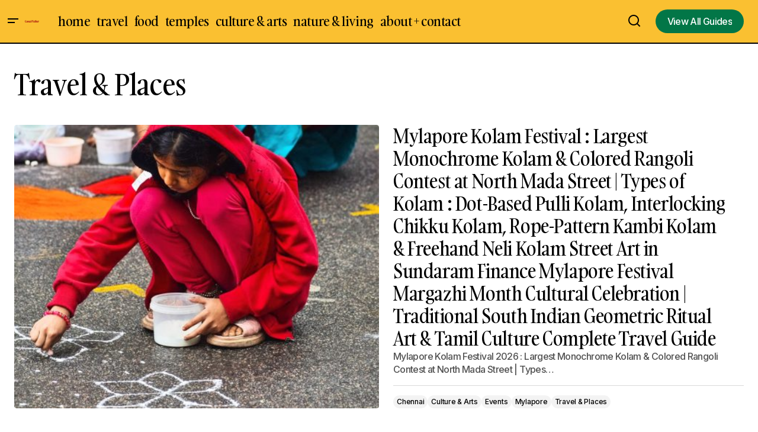

--- FILE ---
content_type: text/html; charset=UTF-8
request_url: https://casualwalker.com/category/travel-places/page/5/
body_size: 26384
content:
<!doctype html>
<html lang="en-US">
<head>
	<meta charset="UTF-8" />
	<meta name="viewport" content="width=device-width, initial-scale=1" />
	<link rel="profile" href="https://gmpg.org/xfn/11" />

	<meta name='robots' content='index, follow, max-image-preview:large, max-snippet:-1, max-video-preview:-1' />
	<style>img:is([sizes="auto" i], [sizes^="auto," i]) { contain-intrinsic-size: 3000px 1500px }</style>
	
	<!-- This site is optimized with the Yoast SEO plugin v25.1 - https://yoast.com/wordpress/plugins/seo/ -->
	<title>Travel &amp; Places Archives &#8211; Page 5 of 24 &#8211; Casual Walker - curious discovery + recommendations on travel, culture, places, temples, events, art, reviews, food, and books.</title>
	<link rel="canonical" href="https://casualwalker.com/category/travel-places/page/5/" />
	<link rel="prev" href="https://casualwalker.com/category/travel-places/page/4/" />
	<link rel="next" href="https://casualwalker.com/category/travel-places/page/6/" />
	<meta property="og:locale" content="en_US" />
	<meta property="og:type" content="article" />
	<meta property="og:title" content="Travel &amp; Places Archives &#8211; Page 5 of 24 &#8211; Casual Walker - curious discovery + recommendations on travel, culture, places, temples, events, art, reviews, food, and books." />
	<meta property="og:url" content="https://casualwalker.com/category/travel-places/" />
	<meta property="og:site_name" content="Casual Walker - curious discovery + recommendations on travel, culture, places, temples, events, art, reviews, food, and books." />
	<meta property="og:image" content="https://casualwalker.com/wp-content/uploads/2025/05/do_support2-1.png" />
	<meta property="og:image:width" content="219" />
	<meta property="og:image:height" content="220" />
	<meta property="og:image:type" content="image/png" />
	<meta name="twitter:card" content="summary_large_image" />
	<script type="application/ld+json" class="yoast-schema-graph">{"@context":"https://schema.org","@graph":[{"@type":"CollectionPage","@id":"https://casualwalker.com/category/travel-places/","url":"https://casualwalker.com/category/travel-places/page/5/","name":"Travel &amp; Places Archives &#8211; Page 5 of 24 &#8211; Casual Walker - curious discovery + recommendations on travel, culture, places, temples, events, art, reviews, food, and books.","isPartOf":{"@id":"https://casualwalker.com/#website"},"primaryImageOfPage":{"@id":"https://casualwalker.com/category/travel-places/page/5/#primaryimage"},"image":{"@id":"https://casualwalker.com/category/travel-places/page/5/#primaryimage"},"thumbnailUrl":"https://casualwalker.com/wp-content/uploads/2023/10/chettinad-architeture-culture-food-0001.jpg","breadcrumb":{"@id":"https://casualwalker.com/category/travel-places/page/5/#breadcrumb"},"inLanguage":"en-US"},{"@type":"ImageObject","inLanguage":"en-US","@id":"https://casualwalker.com/category/travel-places/page/5/#primaryimage","url":"https://casualwalker.com/wp-content/uploads/2023/10/chettinad-architeture-culture-food-0001.jpg","contentUrl":"https://casualwalker.com/wp-content/uploads/2023/10/chettinad-architeture-culture-food-0001.jpg","width":1280,"height":854},{"@type":"BreadcrumbList","@id":"https://casualwalker.com/category/travel-places/page/5/#breadcrumb","itemListElement":[{"@type":"ListItem","position":1,"name":"Home","item":"https://casualwalker.com/"},{"@type":"ListItem","position":2,"name":"Travel &amp; Places"}]},{"@type":"WebSite","@id":"https://casualwalker.com/#website","url":"https://casualwalker.com/","name":"Casual Walker","description":"curious discovery + recommendations on travel, culture, places, temples, events, art, reviews, food, and books.","publisher":{"@id":"https://casualwalker.com/#organization"},"potentialAction":[{"@type":"SearchAction","target":{"@type":"EntryPoint","urlTemplate":"https://casualwalker.com/?s={search_term_string}"},"query-input":{"@type":"PropertyValueSpecification","valueRequired":true,"valueName":"search_term_string"}}],"inLanguage":"en-US"},{"@type":"Organization","@id":"https://casualwalker.com/#organization","name":"Casual Walker","url":"https://casualwalker.com/","logo":{"@type":"ImageObject","inLanguage":"en-US","@id":"https://casualwalker.com/#/schema/logo/image/","url":"https://casualwalker.com/wp-content/uploads/2025/05/do_support2-1.png","contentUrl":"https://casualwalker.com/wp-content/uploads/2025/05/do_support2-1.png","width":219,"height":220,"caption":"Casual Walker"},"image":{"@id":"https://casualwalker.com/#/schema/logo/image/"}}]}</script>
	<!-- / Yoast SEO plugin. -->


<link rel='dns-prefetch' href='//pagead2.googlesyndication.com' />
<link rel='dns-prefetch' href='//fonts.googleapis.com' />
<link href='https://fonts.gstatic.com' crossorigin rel='preconnect' />
<link rel="alternate" type="application/rss+xml" title="Casual Walker -  curious discovery + recommendations on travel, culture, places, temples, events, art, reviews, food, and books. &raquo; Feed" href="https://casualwalker.com/feed/" />
<link rel="alternate" type="application/rss+xml" title="Casual Walker -  curious discovery + recommendations on travel, culture, places, temples, events, art, reviews, food, and books. &raquo; Comments Feed" href="https://casualwalker.com/comments/feed/" />
<link rel="alternate" type="application/rss+xml" title="Casual Walker -  curious discovery + recommendations on travel, culture, places, temples, events, art, reviews, food, and books. &raquo; Travel &amp; Places Category Feed" href="https://casualwalker.com/category/travel-places/feed/" />
<script>
window._wpemojiSettings = {"baseUrl":"https:\/\/s.w.org\/images\/core\/emoji\/15.1.0\/72x72\/","ext":".png","svgUrl":"https:\/\/s.w.org\/images\/core\/emoji\/15.1.0\/svg\/","svgExt":".svg","source":{"concatemoji":"https:\/\/casualwalker.com\/wp-includes\/js\/wp-emoji-release.min.js?ver=6.8.1"}};
/*! This file is auto-generated */
!function(i,n){var o,s,e;function c(e){try{var t={supportTests:e,timestamp:(new Date).valueOf()};sessionStorage.setItem(o,JSON.stringify(t))}catch(e){}}function p(e,t,n){e.clearRect(0,0,e.canvas.width,e.canvas.height),e.fillText(t,0,0);var t=new Uint32Array(e.getImageData(0,0,e.canvas.width,e.canvas.height).data),r=(e.clearRect(0,0,e.canvas.width,e.canvas.height),e.fillText(n,0,0),new Uint32Array(e.getImageData(0,0,e.canvas.width,e.canvas.height).data));return t.every(function(e,t){return e===r[t]})}function u(e,t,n){switch(t){case"flag":return n(e,"\ud83c\udff3\ufe0f\u200d\u26a7\ufe0f","\ud83c\udff3\ufe0f\u200b\u26a7\ufe0f")?!1:!n(e,"\ud83c\uddfa\ud83c\uddf3","\ud83c\uddfa\u200b\ud83c\uddf3")&&!n(e,"\ud83c\udff4\udb40\udc67\udb40\udc62\udb40\udc65\udb40\udc6e\udb40\udc67\udb40\udc7f","\ud83c\udff4\u200b\udb40\udc67\u200b\udb40\udc62\u200b\udb40\udc65\u200b\udb40\udc6e\u200b\udb40\udc67\u200b\udb40\udc7f");case"emoji":return!n(e,"\ud83d\udc26\u200d\ud83d\udd25","\ud83d\udc26\u200b\ud83d\udd25")}return!1}function f(e,t,n){var r="undefined"!=typeof WorkerGlobalScope&&self instanceof WorkerGlobalScope?new OffscreenCanvas(300,150):i.createElement("canvas"),a=r.getContext("2d",{willReadFrequently:!0}),o=(a.textBaseline="top",a.font="600 32px Arial",{});return e.forEach(function(e){o[e]=t(a,e,n)}),o}function t(e){var t=i.createElement("script");t.src=e,t.defer=!0,i.head.appendChild(t)}"undefined"!=typeof Promise&&(o="wpEmojiSettingsSupports",s=["flag","emoji"],n.supports={everything:!0,everythingExceptFlag:!0},e=new Promise(function(e){i.addEventListener("DOMContentLoaded",e,{once:!0})}),new Promise(function(t){var n=function(){try{var e=JSON.parse(sessionStorage.getItem(o));if("object"==typeof e&&"number"==typeof e.timestamp&&(new Date).valueOf()<e.timestamp+604800&&"object"==typeof e.supportTests)return e.supportTests}catch(e){}return null}();if(!n){if("undefined"!=typeof Worker&&"undefined"!=typeof OffscreenCanvas&&"undefined"!=typeof URL&&URL.createObjectURL&&"undefined"!=typeof Blob)try{var e="postMessage("+f.toString()+"("+[JSON.stringify(s),u.toString(),p.toString()].join(",")+"));",r=new Blob([e],{type:"text/javascript"}),a=new Worker(URL.createObjectURL(r),{name:"wpTestEmojiSupports"});return void(a.onmessage=function(e){c(n=e.data),a.terminate(),t(n)})}catch(e){}c(n=f(s,u,p))}t(n)}).then(function(e){for(var t in e)n.supports[t]=e[t],n.supports.everything=n.supports.everything&&n.supports[t],"flag"!==t&&(n.supports.everythingExceptFlag=n.supports.everythingExceptFlag&&n.supports[t]);n.supports.everythingExceptFlag=n.supports.everythingExceptFlag&&!n.supports.flag,n.DOMReady=!1,n.readyCallback=function(){n.DOMReady=!0}}).then(function(){return e}).then(function(){var e;n.supports.everything||(n.readyCallback(),(e=n.source||{}).concatemoji?t(e.concatemoji):e.wpemoji&&e.twemoji&&(t(e.twemoji),t(e.wpemoji)))}))}((window,document),window._wpemojiSettings);
</script>
<style id='wp-emoji-styles-inline-css'>

	img.wp-smiley, img.emoji {
		display: inline !important;
		border: none !important;
		box-shadow: none !important;
		height: 1em !important;
		width: 1em !important;
		margin: 0 0.07em !important;
		vertical-align: -0.1em !important;
		background: none !important;
		padding: 0 !important;
	}
</style>
<link rel='stylesheet' id='wp-block-library-css' href='https://casualwalker.com/wp-includes/css/dist/block-library/style.min.css?ver=6.8.1' media='all' />
<style id='classic-theme-styles-inline-css'>
/*! This file is auto-generated */
.wp-block-button__link{color:#fff;background-color:#32373c;border-radius:9999px;box-shadow:none;text-decoration:none;padding:calc(.667em + 2px) calc(1.333em + 2px);font-size:1.125em}.wp-block-file__button{background:#32373c;color:#fff;text-decoration:none}
</style>
<link rel='stylesheet' id='quads-style-css-css' href='https://casualwalker.com/wp-content/plugins/quick-adsense-reloaded/includes/gutenberg/dist/blocks.style.build.css?ver=2.0.90' media='all' />
<style id='global-styles-inline-css'>
:root{--wp--preset--aspect-ratio--square: 1;--wp--preset--aspect-ratio--4-3: 4/3;--wp--preset--aspect-ratio--3-4: 3/4;--wp--preset--aspect-ratio--3-2: 3/2;--wp--preset--aspect-ratio--2-3: 2/3;--wp--preset--aspect-ratio--16-9: 16/9;--wp--preset--aspect-ratio--9-16: 9/16;--wp--preset--color--black: #000000;--wp--preset--color--cyan-bluish-gray: #abb8c3;--wp--preset--color--white: #FFFFFF;--wp--preset--color--pale-pink: #f78da7;--wp--preset--color--vivid-red: #cf2e2e;--wp--preset--color--luminous-vivid-orange: #ff6900;--wp--preset--color--luminous-vivid-amber: #fcb900;--wp--preset--color--light-green-cyan: #7bdcb5;--wp--preset--color--vivid-green-cyan: #00d084;--wp--preset--color--pale-cyan-blue: #8ed1fc;--wp--preset--color--vivid-cyan-blue: #0693e3;--wp--preset--color--vivid-purple: #9b51e0;--wp--preset--color--blue: #59BACC;--wp--preset--color--green: #58AD69;--wp--preset--color--orange: #FFBC49;--wp--preset--color--red: #e32c26;--wp--preset--color--gray-50: #f8f9fa;--wp--preset--color--gray-100: #f8f9fb;--wp--preset--color--gray-200: #E0E0E0;--wp--preset--color--primary: #000000;--wp--preset--color--secondary: #525252;--wp--preset--color--layout: #F3F3F3;--wp--preset--color--border: #D9D9D9;--wp--preset--gradient--vivid-cyan-blue-to-vivid-purple: linear-gradient(135deg,rgba(6,147,227,1) 0%,rgb(155,81,224) 100%);--wp--preset--gradient--light-green-cyan-to-vivid-green-cyan: linear-gradient(135deg,rgb(122,220,180) 0%,rgb(0,208,130) 100%);--wp--preset--gradient--luminous-vivid-amber-to-luminous-vivid-orange: linear-gradient(135deg,rgba(252,185,0,1) 0%,rgba(255,105,0,1) 100%);--wp--preset--gradient--luminous-vivid-orange-to-vivid-red: linear-gradient(135deg,rgba(255,105,0,1) 0%,rgb(207,46,46) 100%);--wp--preset--gradient--very-light-gray-to-cyan-bluish-gray: linear-gradient(135deg,rgb(238,238,238) 0%,rgb(169,184,195) 100%);--wp--preset--gradient--cool-to-warm-spectrum: linear-gradient(135deg,rgb(74,234,220) 0%,rgb(151,120,209) 20%,rgb(207,42,186) 40%,rgb(238,44,130) 60%,rgb(251,105,98) 80%,rgb(254,248,76) 100%);--wp--preset--gradient--blush-light-purple: linear-gradient(135deg,rgb(255,206,236) 0%,rgb(152,150,240) 100%);--wp--preset--gradient--blush-bordeaux: linear-gradient(135deg,rgb(254,205,165) 0%,rgb(254,45,45) 50%,rgb(107,0,62) 100%);--wp--preset--gradient--luminous-dusk: linear-gradient(135deg,rgb(255,203,112) 0%,rgb(199,81,192) 50%,rgb(65,88,208) 100%);--wp--preset--gradient--pale-ocean: linear-gradient(135deg,rgb(255,245,203) 0%,rgb(182,227,212) 50%,rgb(51,167,181) 100%);--wp--preset--gradient--electric-grass: linear-gradient(135deg,rgb(202,248,128) 0%,rgb(113,206,126) 100%);--wp--preset--gradient--midnight: linear-gradient(135deg,rgb(2,3,129) 0%,rgb(40,116,252) 100%);--wp--preset--font-size--small: 13px;--wp--preset--font-size--medium: 20px;--wp--preset--font-size--large: 36px;--wp--preset--font-size--x-large: 42px;--wp--preset--spacing--20: 0.44rem;--wp--preset--spacing--30: 0.67rem;--wp--preset--spacing--40: 1rem;--wp--preset--spacing--50: 1.5rem;--wp--preset--spacing--60: 2.25rem;--wp--preset--spacing--70: 3.38rem;--wp--preset--spacing--80: 5.06rem;--wp--preset--shadow--natural: 6px 6px 9px rgba(0, 0, 0, 0.2);--wp--preset--shadow--deep: 12px 12px 50px rgba(0, 0, 0, 0.4);--wp--preset--shadow--sharp: 6px 6px 0px rgba(0, 0, 0, 0.2);--wp--preset--shadow--outlined: 6px 6px 0px -3px rgba(255, 255, 255, 1), 6px 6px rgba(0, 0, 0, 1);--wp--preset--shadow--crisp: 6px 6px 0px rgba(0, 0, 0, 1);}:root :where(.is-layout-flow) > :first-child{margin-block-start: 0;}:root :where(.is-layout-flow) > :last-child{margin-block-end: 0;}:root :where(.is-layout-flow) > *{margin-block-start: 24px;margin-block-end: 0;}:root :where(.is-layout-constrained) > :first-child{margin-block-start: 0;}:root :where(.is-layout-constrained) > :last-child{margin-block-end: 0;}:root :where(.is-layout-constrained) > *{margin-block-start: 24px;margin-block-end: 0;}:root :where(.is-layout-flex){gap: 24px;}:root :where(.is-layout-grid){gap: 24px;}body .is-layout-flex{display: flex;}.is-layout-flex{flex-wrap: wrap;align-items: center;}.is-layout-flex > :is(*, div){margin: 0;}body .is-layout-grid{display: grid;}.is-layout-grid > :is(*, div){margin: 0;}.has-black-color{color: var(--wp--preset--color--black) !important;}.has-cyan-bluish-gray-color{color: var(--wp--preset--color--cyan-bluish-gray) !important;}.has-white-color{color: var(--wp--preset--color--white) !important;}.has-pale-pink-color{color: var(--wp--preset--color--pale-pink) !important;}.has-vivid-red-color{color: var(--wp--preset--color--vivid-red) !important;}.has-luminous-vivid-orange-color{color: var(--wp--preset--color--luminous-vivid-orange) !important;}.has-luminous-vivid-amber-color{color: var(--wp--preset--color--luminous-vivid-amber) !important;}.has-light-green-cyan-color{color: var(--wp--preset--color--light-green-cyan) !important;}.has-vivid-green-cyan-color{color: var(--wp--preset--color--vivid-green-cyan) !important;}.has-pale-cyan-blue-color{color: var(--wp--preset--color--pale-cyan-blue) !important;}.has-vivid-cyan-blue-color{color: var(--wp--preset--color--vivid-cyan-blue) !important;}.has-vivid-purple-color{color: var(--wp--preset--color--vivid-purple) !important;}.has-blue-color{color: var(--wp--preset--color--blue) !important;}.has-green-color{color: var(--wp--preset--color--green) !important;}.has-orange-color{color: var(--wp--preset--color--orange) !important;}.has-red-color{color: var(--wp--preset--color--red) !important;}.has-gray-50-color{color: var(--wp--preset--color--gray-50) !important;}.has-gray-100-color{color: var(--wp--preset--color--gray-100) !important;}.has-gray-200-color{color: var(--wp--preset--color--gray-200) !important;}.has-primary-color{color: var(--wp--preset--color--primary) !important;}.has-secondary-color{color: var(--wp--preset--color--secondary) !important;}.has-layout-color{color: var(--wp--preset--color--layout) !important;}.has-border-color{color: var(--wp--preset--color--border) !important;}.has-black-background-color{background-color: var(--wp--preset--color--black) !important;}.has-cyan-bluish-gray-background-color{background-color: var(--wp--preset--color--cyan-bluish-gray) !important;}.has-white-background-color{background-color: var(--wp--preset--color--white) !important;}.has-pale-pink-background-color{background-color: var(--wp--preset--color--pale-pink) !important;}.has-vivid-red-background-color{background-color: var(--wp--preset--color--vivid-red) !important;}.has-luminous-vivid-orange-background-color{background-color: var(--wp--preset--color--luminous-vivid-orange) !important;}.has-luminous-vivid-amber-background-color{background-color: var(--wp--preset--color--luminous-vivid-amber) !important;}.has-light-green-cyan-background-color{background-color: var(--wp--preset--color--light-green-cyan) !important;}.has-vivid-green-cyan-background-color{background-color: var(--wp--preset--color--vivid-green-cyan) !important;}.has-pale-cyan-blue-background-color{background-color: var(--wp--preset--color--pale-cyan-blue) !important;}.has-vivid-cyan-blue-background-color{background-color: var(--wp--preset--color--vivid-cyan-blue) !important;}.has-vivid-purple-background-color{background-color: var(--wp--preset--color--vivid-purple) !important;}.has-blue-background-color{background-color: var(--wp--preset--color--blue) !important;}.has-green-background-color{background-color: var(--wp--preset--color--green) !important;}.has-orange-background-color{background-color: var(--wp--preset--color--orange) !important;}.has-red-background-color{background-color: var(--wp--preset--color--red) !important;}.has-gray-50-background-color{background-color: var(--wp--preset--color--gray-50) !important;}.has-gray-100-background-color{background-color: var(--wp--preset--color--gray-100) !important;}.has-gray-200-background-color{background-color: var(--wp--preset--color--gray-200) !important;}.has-primary-background-color{background-color: var(--wp--preset--color--primary) !important;}.has-secondary-background-color{background-color: var(--wp--preset--color--secondary) !important;}.has-layout-background-color{background-color: var(--wp--preset--color--layout) !important;}.has-border-background-color{background-color: var(--wp--preset--color--border) !important;}.has-black-border-color{border-color: var(--wp--preset--color--black) !important;}.has-cyan-bluish-gray-border-color{border-color: var(--wp--preset--color--cyan-bluish-gray) !important;}.has-white-border-color{border-color: var(--wp--preset--color--white) !important;}.has-pale-pink-border-color{border-color: var(--wp--preset--color--pale-pink) !important;}.has-vivid-red-border-color{border-color: var(--wp--preset--color--vivid-red) !important;}.has-luminous-vivid-orange-border-color{border-color: var(--wp--preset--color--luminous-vivid-orange) !important;}.has-luminous-vivid-amber-border-color{border-color: var(--wp--preset--color--luminous-vivid-amber) !important;}.has-light-green-cyan-border-color{border-color: var(--wp--preset--color--light-green-cyan) !important;}.has-vivid-green-cyan-border-color{border-color: var(--wp--preset--color--vivid-green-cyan) !important;}.has-pale-cyan-blue-border-color{border-color: var(--wp--preset--color--pale-cyan-blue) !important;}.has-vivid-cyan-blue-border-color{border-color: var(--wp--preset--color--vivid-cyan-blue) !important;}.has-vivid-purple-border-color{border-color: var(--wp--preset--color--vivid-purple) !important;}.has-blue-border-color{border-color: var(--wp--preset--color--blue) !important;}.has-green-border-color{border-color: var(--wp--preset--color--green) !important;}.has-orange-border-color{border-color: var(--wp--preset--color--orange) !important;}.has-red-border-color{border-color: var(--wp--preset--color--red) !important;}.has-gray-50-border-color{border-color: var(--wp--preset--color--gray-50) !important;}.has-gray-100-border-color{border-color: var(--wp--preset--color--gray-100) !important;}.has-gray-200-border-color{border-color: var(--wp--preset--color--gray-200) !important;}.has-primary-border-color{border-color: var(--wp--preset--color--primary) !important;}.has-secondary-border-color{border-color: var(--wp--preset--color--secondary) !important;}.has-layout-border-color{border-color: var(--wp--preset--color--layout) !important;}.has-border-border-color{border-color: var(--wp--preset--color--border) !important;}.has-vivid-cyan-blue-to-vivid-purple-gradient-background{background: var(--wp--preset--gradient--vivid-cyan-blue-to-vivid-purple) !important;}.has-light-green-cyan-to-vivid-green-cyan-gradient-background{background: var(--wp--preset--gradient--light-green-cyan-to-vivid-green-cyan) !important;}.has-luminous-vivid-amber-to-luminous-vivid-orange-gradient-background{background: var(--wp--preset--gradient--luminous-vivid-amber-to-luminous-vivid-orange) !important;}.has-luminous-vivid-orange-to-vivid-red-gradient-background{background: var(--wp--preset--gradient--luminous-vivid-orange-to-vivid-red) !important;}.has-very-light-gray-to-cyan-bluish-gray-gradient-background{background: var(--wp--preset--gradient--very-light-gray-to-cyan-bluish-gray) !important;}.has-cool-to-warm-spectrum-gradient-background{background: var(--wp--preset--gradient--cool-to-warm-spectrum) !important;}.has-blush-light-purple-gradient-background{background: var(--wp--preset--gradient--blush-light-purple) !important;}.has-blush-bordeaux-gradient-background{background: var(--wp--preset--gradient--blush-bordeaux) !important;}.has-luminous-dusk-gradient-background{background: var(--wp--preset--gradient--luminous-dusk) !important;}.has-pale-ocean-gradient-background{background: var(--wp--preset--gradient--pale-ocean) !important;}.has-electric-grass-gradient-background{background: var(--wp--preset--gradient--electric-grass) !important;}.has-midnight-gradient-background{background: var(--wp--preset--gradient--midnight) !important;}.has-small-font-size{font-size: var(--wp--preset--font-size--small) !important;}.has-medium-font-size{font-size: var(--wp--preset--font-size--medium) !important;}.has-large-font-size{font-size: var(--wp--preset--font-size--large) !important;}.has-x-large-font-size{font-size: var(--wp--preset--font-size--x-large) !important;}
:root :where(.wp-block-pullquote){font-size: 1.5em;line-height: 1.6;}
</style>
<link rel='stylesheet' id='magnific-popup-css' href='https://casualwalker.com/wp-content/plugins/sight/render/css/magnific-popup.css?ver=1747132596' media='all' />
<link rel='stylesheet' id='sight-css' href='https://casualwalker.com/wp-content/plugins/sight/render/css/sight.css?ver=1747132596' media='all' />
<link rel='stylesheet' id='sight-common-css' href='https://casualwalker.com/wp-content/plugins/sight/render/css/sight-common.css?ver=1747132596' media='all' />
<link rel='stylesheet' id='sight-lightbox-css' href='https://casualwalker.com/wp-content/plugins/sight/render/css/sight-lightbox.css?ver=1747132596' media='all' />
<link rel='stylesheet' id='sight-layout-standard-css' href='https://casualwalker.com/wp-content/plugins/sight/render/css/sight-layout-standard.css?ver=1747132596' media='all' />
<style id='cs-elementor-editor-inline-css'>
:root {  --cs-desktop-container: 1448px; --cs-laptop-container: 1200px; --cs-tablet-container: 992px; --cs-mobile-container: 576px; }
</style>
<link rel='stylesheet' id='csco-styles-css' href='https://casualwalker.com/wp-content/themes/maag/style.css?ver=6.8.1' media='all' />
<style id='csco-styles-inline-css'>

:root {
	/* Base Font */
	--cs-font-base-family: Inter;
	--cs-font-base-size: 1rem;
	--cs-font-base-weight: 400;
	--cs-font-base-style: normal;
	--cs-font-base-letter-spacing: normal;
	--cs-font-base-line-height: 1.5;

	/* Primary Font */
	--cs-font-primary-family: Inter;
	--cs-font-primary-size: 1rem;
	--cs-font-primary-weight: 500;
	--cs-font-primary-style: normal;
	--cs-font-primary-letter-spacing: -0.04em;
	--cs-font-primary-text-transform: none;
	--cs-font-primary-line-height: 1.4;

	/* Secondary Font */
	--cs-font-secondary-family: Inter;
	--cs-font-secondary-size: 0.75rem;
	--cs-font-secondary-weight: 500;
	--cs-font-secondary-style: normal;
	--cs-font-secondary-letter-spacing: -0.02em;
	--cs-font-secondary-text-transform: none;
	--cs-font-secondary-line-height: 1.2;

	/* Section Headings Font */
	--cs-font-section-headings-family: gambarino;
	--cs-font-section-headings-size: 1.25rem;
	--cs-font-section-headings-weight: 400;
	--cs-font-section-headings-style: normal;
	--cs-font-section-headings-letter-spacing: -0.02em;
	--cs-font-section-headings-text-transform: none;
	--cs-font-section-headings-line-height: 1.2;

	/* Post Title Font Size */
	--cs-font-post-title-family: gambarino;
	--cs-font-post-title-weight: 400;
	--cs-font-post-title-size: 3rem;
	--cs-font-post-title-letter-spacing: -0.02em;
	--cs-font-post-title-text-transform: none;
	--cs-font-post-title-line-height: 1.2;

	/* Post Subbtitle */
	--cs-font-post-subtitle-family: Inter;
	--cs-font-post-subtitle-weight: 500;
	--cs-font-post-subtitle-size: 1rem;
	--cs-font-post-subtitle-letter-spacing: -0.04em;
	--cs-font-post-subtitle-line-height: 1.4;

	/* Post Category Font */
	--cs-font-category-family: Inter;
	--cs-font-category-size: 0.75rem;
	--cs-font-category-weight: 500;
	--cs-font-category-style: normal;
	--cs-font-category-letter-spacing: -0.02em;
	--cs-font-category-text-transform: none;
	--cs-font-category-line-height: 1.2;

	/* Post Meta Font */
	--cs-font-post-meta-family: Inter;
	--cs-font-post-meta-size: 0.75rem;
	--cs-font-post-meta-weight: 500;
	--cs-font-post-meta-style: normal;
	--cs-font-post-meta-letter-spacing: -0.02em;
	--cs-font-post-meta-text-transform: none;
	--cs-font-post-meta-line-height: 1.2;

	/* Post Content */
	--cs-font-post-content-family: Inter;
	--cs-font-post-content-weight: 400;
	--cs-font-post-content-size: 1.25rem;
	--cs-font-post-content-letter-spacing: normal;
	--cs-font-post-content-line-height: 1.8;

	/* Input Font */
	--cs-font-input-family: Inter;
	--cs-font-input-size: 0.875rem;
	--cs-font-input-weight: 500;
	--cs-font-input-style: normal;
	--cs-font-input-line-height: 1.4;
	--cs-font-input-letter-spacing: -0.04em;
	--cs-font-input-text-transform: none;

	/* Entry Title Font Size */
	--cs-font-entry-title-family: gambarino;
	--cs-font-entry-title-weight: 400;
	--cs-font-entry-title-style: normal;
	--cs-font-entry-title-letter-spacing: -0.02em;
	--cs-font-entry-title-line-height: 1.2;
	--cs-font-entry-title-text-transform: none;

	/* Entry Excerpt */
	--cs-font-entry-excerpt-family: Inter;
	--cs-font-entry-excerpt-weight: 500;
	--cs-font-entry-excerpt-size: 1rem;
	--cs-font-entry-excerpt-letter-spacing: -0.04em;
	--cs-font-entry-excerpt-line-height: 1.4;

	/* Logos --------------- */

	/* Main Logo */
	--cs-font-main-logo-family: Inter;
	--cs-font-main-logo-size: 1.375rem;
	--cs-font-main-logo-weight: 700;
	--cs-font-main-logo-style: normal;
	--cs-font-main-logo-letter-spacing: -0.02em;
	--cs-font-main-logo-text-transform: none;

	/* Mobile Logo */
	--cs-font-mobile-logo-family: Inter;
	--cs-font-mobile-logo-size: 1.375rem;
	--cs-font-mobile-logo-weight: 700;
	--cs-font-mobile-logo-style: normal;
	--cs-font-mobile-logo-letter-spacing: -0.02em;
	--cs-font-mobile-logo-text-transform: none;

	/* Footer Logo */
	--cs-font-footer-logo-family: Inter;
	--cs-font-footer-logo-size: 1.375rem;
	--cs-font-footer-logo-weight: 700;
	--cs-font-footer-logo-style: normal;
	--cs-font-footer-logo-letter-spacing: -0.02em;
	--cs-font-footer-logo-text-transform: none;

	/* Headings --------------- */

	/* Headings */
	--cs-font-headings-family: gambarino;
	--cs-font-headings-weight: 400;
	--cs-font-headings-style: normal;
	--cs-font-headings-line-height: 1.2;
	--cs-font-headings-letter-spacing: -0.02em;
	--cs-font-headings-text-transform: none;

	/* Menu Font --------------- */

	/* Menu */
	/* Used for main top level menu elements. */
	--cs-font-menu-family: gambarino;
	--cs-font-menu-size: 1.4rem;
	--cs-font-menu-weight: 400;
	--cs-font-menu-style: normal;
	--cs-font-menu-letter-spacing: -0.02em;
	--cs-font-menu-text-transform: none;
	--cs-font-menu-line-height: 1.2;

	/* Submenu Font */
	/* Used for submenu elements. */
	--cs-font-submenu-family: Inter;
	--cs-font-submenu-size: 1rem;
	--cs-font-submenu-weight: 500;
	--cs-font-submenu-style: normal;
	--cs-font-submenu-letter-spacing: -0.04em;
	--cs-font-submenu-text-transform: none;
	--cs-font-submenu-line-height: 1.4;

	/* Footer Menu */
	--cs-font-footer-menu-family: gambarino;
	--cs-font-footer-menu-size: 1.25rem;
	--cs-font-footer-menu-weight: 400;
	--cs-font-footer-menu-style: normal;
	--cs-font-footer-menu-letter-spacing: -0.02em;
	--cs-font-footer-menu-text-transform: none;
	--cs-font-footer-menu-line-height: 1.2;

	/* Footer Submenu Font */
	--cs-font-footer-submenu-family: Inter;
	--cs-font-footer-submenu-size: 1rem;
	--cs-font-footer-submenu-weight: 500;
	--cs-font-footer-submenu-style: normal;
	--cs-font-footer-submenu-letter-spacing: -0.04em;
	--cs-font-footer-submenu-text-transform: none;
	--cs-font-footer-submenu-line-height: 1.2;

	/* Bottombar Menu Font */
	--cs-font-bottombar-menu-family: Inter;
	--cs-font-bottombar-menu-size: 1rem;
	--cs-font-bottombar-menu-weight: 500;
	--cs-font-bottombar-menu-style: normal;
	--cs-font-bottombar-menu-letter-spacing: -0.04em;
	--cs-font-bottombar-menu-text-transform: none;
	--cs-font-bottombar-menu-line-height: 1.2;
}

</style>
<link rel='stylesheet' id='7a99f7bfbb82b605adbf48fa47d45d41-css' href='https://fonts.googleapis.com/css?family=Inter%3A400%2C400i%2C700%2C700i%2C500&#038;subset=latin%2Clatin-ext%2Ccyrillic%2Ccyrillic-ext%2Cvietnamese&#038;display=swap&#038;ver=6.8.1' media='all' />
<style id='cs-theme-fonts-inline-css'>
@font-face {font-family: gambarino;src: url('https://casualwalker.com/wp-content/themes/maag/assets/static/fonts/gambarino-regular.woff2') format('woff2'),url('https://casualwalker.com/wp-content/themes/maag/assets/static/fonts/gambarino-regular.woff') format('woff');font-weight: 400;font-style: normal;font-display: swap;}
</style>
<style id='cs-customizer-output-styles-inline-css'>
:root{--cs-light-site-background:#FFFFFF;--cs-dark-site-background:#161616;--cs-light-header-background:#fac031;--cs-dark-header-background:#161616;--cs-light-header-submenu-background:#fac031;--cs-dark-header-submenu-background:#161616;--cs-light-header-topbar-background:#F3F3F3;--cs-dark-header-topbar-background:#232323;--cs-light-footer-background:#401800;--cs-dark-footer-background:#161616;--cs-light-offcanvas-background:#ffffff;--cs-dark-offcanvas-background:#161616;--cs-light-layout-background:#F3F3F3;--cs-dark-layout-background:#232323;--cs-light-primary-color:#000000;--cs-dark-primary-color:#FFFFFF;--cs-light-secondary-color:#525252;--cs-dark-secondary-color:#CDCDCD;--cs-light-accent-color:#1f8447;--cs-dark-accent-color:#ffffff;--cs-light-button-background:#027647;--cs-dark-button-background:#1f8447;--cs-light-button-color:#FFFFFF;--cs-dark-button-color:#FFFFFF;--cs-light-button-hover-background:#027647;--cs-dark-button-hover-background:#1f8447;--cs-light-button-hover-color:#FFFFFF;--cs-dark-button-hover-color:#FFFFFF;--cs-light-border-color:#D9D9D9;--cs-dark-border-color:#343434;--cs-light-overlay-background:#161616;--cs-dark-overlay-background:#161616;--cs-layout-elements-border-radius:2px;--cs-thumbnail-border-radius:4px;--cs-tag-border-radius:40px;--cs-input-border-radius:4px;--cs-button-border-radius:40px;--cs-heading-1-font-size:3rem;--cs-heading-2-font-size:2.25rem;--cs-heading-3-font-size:1.75rem;--cs-heading-4-font-size:1.5rem;--cs-heading-5-font-size:1.25rem;--cs-heading-6-font-size:1.125rem;--cs-header-initial-height:72px;--cs-header-height:72px;--cs-header-border-width:2px;}:root, [data-scheme="light"]{--cs-light-overlay-background-rgb:22,22,22;}:root, [data-scheme="dark"]{--cs-dark-overlay-background-rgb:22,22,22;}.cs-header-bottombar{--cs-header-bottombar-alignment:flex-start;}.cs-posts-area__home{--cs-posts-area-grid-row-gap:48px;--cs-entry-title-font-size:1.25rem;}.cs-posts-area__archive.cs-posts-area__grid{--cs-posts-area-grid-columns:3;--cs-posts-area-grid-column-gap:24px;}.cs-posts-area__archive{--cs-posts-area-grid-row-gap:48px;--cs-entry-title-font-size:1.25rem;}.cs-posts-area__read-next{--cs-entry-title-font-size:1.25rem;}.cs-search__post-area{--cs-entry-title-font-size:1.25rem;}.cs-burger-menu__post-area{--cs-entry-title-font-size:1.25rem;}.woocommerce-loop-product__title{--cs-entry-title-font-size:1.25rem;}.wc-block-grid__product-title{--cs-entry-title-font-size:1.25rem;}.cs-banner-archive-inside{--cs-banner-width:970px;--cs-banner-label-alignment:left;}.cs-banner-archive-after{--cs-banner-width:970px;--cs-banner-label-alignment:left;}.cs-banner-post-inner{--cs-banner-width:970px;}.cs-banner-post-after{--cs-banner-width:970px;--cs-banner-label-alignment:left;}@media (max-width: 1199.98px){.cs-posts-area__home{--cs-posts-area-grid-row-gap:48px;--cs-entry-title-font-size:1.25rem;}.cs-posts-area__archive.cs-posts-area__grid{--cs-posts-area-grid-columns:2;--cs-posts-area-grid-column-gap:24px;}.cs-posts-area__archive{--cs-posts-area-grid-row-gap:48px;--cs-entry-title-font-size:1.25rem;}.cs-posts-area__read-next{--cs-entry-title-font-size:1.25rem;}.cs-search__post-area{--cs-entry-title-font-size:1.25rem;}.cs-burger-menu__post-area{--cs-entry-title-font-size:1.25rem;}.woocommerce-loop-product__title{--cs-entry-title-font-size:1.25rem;}.wc-block-grid__product-title{--cs-entry-title-font-size:1.25rem;}.cs-banner-archive-inside{--cs-banner-width:970px;}.cs-banner-archive-after{--cs-banner-width:970px;}.cs-banner-post-inner{--cs-banner-width:970px;}.cs-banner-post-after{--cs-banner-width:970px;}}@media (max-width: 991.98px){.cs-posts-area__home{--cs-posts-area-grid-row-gap:32px;--cs-entry-title-font-size:1.25rem;}.cs-posts-area__archive.cs-posts-area__grid{--cs-posts-area-grid-columns:2;--cs-posts-area-grid-column-gap:24px;}.cs-posts-area__archive{--cs-posts-area-grid-row-gap:32px;--cs-entry-title-font-size:1.25rem;}.cs-posts-area__read-next{--cs-entry-title-font-size:1.25rem;}.cs-search__post-area{--cs-entry-title-font-size:1.25rem;}.cs-burger-menu__post-area{--cs-entry-title-font-size:1.25rem;}.woocommerce-loop-product__title{--cs-entry-title-font-size:1.25rem;}.wc-block-grid__product-title{--cs-entry-title-font-size:1.25rem;}.cs-banner-archive-inside{--cs-banner-width:100%;}.cs-banner-archive-after{--cs-banner-width:100%;}.cs-banner-post-inner{--cs-banner-width:100%;}.cs-banner-post-after{--cs-banner-width:100%;}}@media (max-width: 767.98px){.cs-posts-area__home{--cs-posts-area-grid-row-gap:32px;--cs-entry-title-font-size:1.125rem;}.cs-posts-area__archive.cs-posts-area__grid{--cs-posts-area-grid-columns:1;--cs-posts-area-grid-column-gap:24px;}.cs-posts-area__archive{--cs-posts-area-grid-row-gap:32px;--cs-entry-title-font-size:1.125rem;}.cs-posts-area__read-next{--cs-entry-title-font-size:1.125rem;}.cs-search__post-area{--cs-entry-title-font-size:1.125rem;}.cs-burger-menu__post-area{--cs-entry-title-font-size:1.125rem;}.woocommerce-loop-product__title{--cs-entry-title-font-size:1.125rem;}.wc-block-grid__product-title{--cs-entry-title-font-size:1.125rem;}.cs-banner-archive-inside{--cs-banner-width:100%;}.cs-banner-archive-after{--cs-banner-width:100%;}.cs-banner-post-inner{--cs-banner-width:100%;}.cs-banner-post-after{--cs-banner-width:100%;}}
</style>
<style id='quads-styles-inline-css'>

    .quads-location ins.adsbygoogle {
        background: transparent !important;
    }.quads-location .quads_rotator_img{ opacity:1 !important;}
    .quads.quads_ad_container { display: grid; grid-template-columns: auto; grid-gap: 10px; padding: 10px; }
    .grid_image{animation: fadeIn 0.5s;-webkit-animation: fadeIn 0.5s;-moz-animation: fadeIn 0.5s;
        -o-animation: fadeIn 0.5s;-ms-animation: fadeIn 0.5s;}
    .quads-ad-label { font-size: 12px; text-align: center; color: #333;}
    .quads_click_impression { display: none;} .quads-location, .quads-ads-space{max-width:100%;} @media only screen and (max-width: 480px) { .quads-ads-space, .penci-builder-element .quads-ads-space{max-width:340px;}}
</style>
<script src="https://casualwalker.com/wp-includes/js/jquery/jquery.min.js?ver=3.7.1" id="jquery-core-js"></script>
<script src="https://casualwalker.com/wp-includes/js/jquery/jquery-migrate.min.js?ver=3.4.1" id="jquery-migrate-js"></script>
<script src="//pagead2.googlesyndication.com/pagead/js/adsbygoogle.js?ver=6.8.1" id="csco_adsense-js"></script>
<link rel="https://api.w.org/" href="https://casualwalker.com/wp-json/" /><link rel="alternate" title="JSON" type="application/json" href="https://casualwalker.com/wp-json/wp/v2/categories/95" /><link rel="EditURI" type="application/rsd+xml" title="RSD" href="https://casualwalker.com/xmlrpc.php?rsd" />
<meta name="generator" content="WordPress 6.8.1" />
<script src="//pagead2.googlesyndication.com/pagead/js/adsbygoogle.js"></script><script>document.cookie = 'quads_browser_width='+screen.width;</script><meta name="generator" content="Elementor 3.28.4; features: e_font_icon_svg, additional_custom_breakpoints, e_local_google_fonts, e_element_cache; settings: css_print_method-external, google_font-enabled, font_display-auto">
			<style>
				.e-con.e-parent:nth-of-type(n+4):not(.e-lazyloaded):not(.e-no-lazyload),
				.e-con.e-parent:nth-of-type(n+4):not(.e-lazyloaded):not(.e-no-lazyload) * {
					background-image: none !important;
				}
				@media screen and (max-height: 1024px) {
					.e-con.e-parent:nth-of-type(n+3):not(.e-lazyloaded):not(.e-no-lazyload),
					.e-con.e-parent:nth-of-type(n+3):not(.e-lazyloaded):not(.e-no-lazyload) * {
						background-image: none !important;
					}
				}
				@media screen and (max-height: 640px) {
					.e-con.e-parent:nth-of-type(n+2):not(.e-lazyloaded):not(.e-no-lazyload),
					.e-con.e-parent:nth-of-type(n+2):not(.e-lazyloaded):not(.e-no-lazyload) * {
						background-image: none !important;
					}
				}
			</style>
			<link rel="icon" href="https://casualwalker.com/wp-content/uploads/2025/11/cropped-casualwalker_fav_3-32x32.png" sizes="32x32" />
<link rel="icon" href="https://casualwalker.com/wp-content/uploads/2025/11/cropped-casualwalker_fav_3-192x192.png" sizes="192x192" />
<link rel="apple-touch-icon" href="https://casualwalker.com/wp-content/uploads/2025/11/cropped-casualwalker_fav_3-180x180.png" />
<meta name="msapplication-TileImage" content="https://casualwalker.com/wp-content/uploads/2025/11/cropped-casualwalker_fav_3-270x270.png" />

<script async src="https://pagead2.googlesyndication.com/pagead/js/adsbygoogle.js?client=ca-pub-3629346055328838"
     crossorigin="anonymous"></script>

<!-- Google tag (gtag.js) -->
<script async src="https://www.googletagmanager.com/gtag/js?id=G-024TMYXLS7"></script>
<script>
  window.dataLayer = window.dataLayer || [];
  function gtag(){dataLayer.push(arguments);}
  gtag('js', new Date());

  gtag('config', 'G-024TMYXLS7');
</script>	 
	 
<meta name="ahrefs-site-verification" content="cd3f29739f53935714a3e3ce68fbbdc7be307e51089b8c405b1327f31807f2a6">	
	
</head>

<body class="archive paged category category-travel-places category-95 wp-embed-responsive paged-5 category-paged-5 wp-theme-maag cs-page-layout-right cs-navbar-smart-enabled cs-sticky-sidebar-enabled cs-stick-last elementor-default elementor-kit-10" data-scheme='light'>

<div class="cs-wrapper">

	
	
	<div class="cs-site-overlay"></div>

	<div class="cs-offcanvas" data-scheme="light">

		<div class="cs-offcanvas__header">
			
			<div class="cs-offcanvas__close-toggle" role="button" aria-label="Close mobile menu button">
				<i class="cs-icon cs-icon-x"></i>
			</div>

			
					</div>

		<aside class="cs-offcanvas__sidebar">
			<div class="cs-offcanvas__inner cs-offcanvas__area cs-widget-area cs-container">

				<div class="widget widget_nav_menu"><div class="menu-primary-container"><ul id="menu-primary" class="menu"><li id="menu-item-20686" class="menu-item menu-item-type-custom menu-item-object-custom menu-item-home menu-item-20686"><a href="https://casualwalker.com">Home</a></li>
<li id="menu-item-20687" class="menu-item menu-item-type-custom menu-item-object-custom menu-item-20687"><a href="https://casualwalker.com/category/travel-places/">Travel &#038; Places</a></li>
<li id="menu-item-20688" class="menu-item menu-item-type-custom menu-item-object-custom menu-item-20688"><a href="https://casualwalker.com/category/indian-temples/">Indian Temples</a></li>
<li id="menu-item-20689" class="menu-item menu-item-type-custom menu-item-object-custom menu-item-20689"><a href="https://casualwalker.com/category/foods/">Food &#038; Eats</a></li>
<li id="menu-item-20690" class="menu-item menu-item-type-custom menu-item-object-custom menu-item-20690"><a href="https://casualwalker.com/category/culture-arts/">Culture &#038; Arts</a></li>
<li id="menu-item-20691" class="menu-item menu-item-type-custom menu-item-object-custom menu-item-20691"><a href="https://casualwalker.com/category/nature-living/">Nature &#038; Living</a></li>
<li id="menu-item-20692" class="menu-item menu-item-type-custom menu-item-object-custom menu-item-20692"><a href="https://casualwalker.com/category/museums/">Indian Museums</a></li>
<li id="menu-item-20693" class="menu-item menu-item-type-custom menu-item-object-custom menu-item-20693"><a href="https://casualwalker.com/category/dance-performances">Dance Performances</a></li>
<li id="menu-item-20694" class="menu-item menu-item-type-custom menu-item-object-custom menu-item-20694"><a href="https://casualwalker.com/category/art-gallery/">Art Gallery</a></li>
<li id="menu-item-20813" class="menu-item menu-item-type-custom menu-item-object-custom menu-item-20813"><a href="#"></a></li>
<li id="menu-item-20696" class="menu-item menu-item-type-custom menu-item-object-custom menu-item-20696"><a href="https://casualwalker.com/about-me/">About Us</a></li>
<li id="menu-item-20697" class="menu-item menu-item-type-custom menu-item-object-custom menu-item-20697"><a href="https://casualwalker.com/support-casualwalker/">Support Us</a></li>
<li id="menu-item-20698" class="menu-item menu-item-type-custom menu-item-object-custom menu-item-20698"><a href="mailto:editor@casualwalker.com">Editor@CasualWalker.com</a></li>
<li id="menu-item-20699" class="menu-item menu-item-type-custom menu-item-object-custom menu-item-20699"><a href="https://www.instagram.com/hicasualwalker/">Follow on Instagram</a></li>
<li id="menu-item-20700" class="menu-item menu-item-type-custom menu-item-object-custom menu-item-20700"><a href="https://www.facebook.com/HiCasualWalker">Follow on Facebook</a></li>
</ul></div></div><div class="widget block-5 widget_block">
<div class="wp-block-group"><div class="wp-block-group__inner-container is-layout-flow wp-block-group-is-layout-flow"></div></div>
</div><div class="widget block-6 widget_block">
<div class="wp-block-group"><div class="wp-block-group__inner-container is-layout-flow wp-block-group-is-layout-flow">
<h2 class="wp-block-heading">View Our Walks in</h2>


<ul class="wp-block-categories-list wp-block-categories">	<li class="cat-item cat-item-131"><a href="https://casualwalker.com/category/ahobilam/">Ahobilam</a>
</li>
	<li class="cat-item cat-item-21"><a href="https://casualwalker.com/category/alappuzha/">Alappuzha</a>
</li>
	<li class="cat-item cat-item-22"><a href="https://casualwalker.com/category/amman-temples/">Amman Temples</a>
</li>
	<li class="cat-item cat-item-23"><a href="https://casualwalker.com/category/architecture/">Architecture</a>
</li>
	<li class="cat-item cat-item-24"><a href="https://casualwalker.com/category/art-gallery/">Art Gallery</a>
</li>
	<li class="cat-item cat-item-25"><a href="https://casualwalker.com/category/auroville/">Auroville</a>
</li>
	<li class="cat-item cat-item-26"><a href="https://casualwalker.com/category/ayyanar-aiyanar-temples/">Ayyanar / Aiyanar Temples</a>
</li>
	<li class="cat-item cat-item-27"><a href="https://casualwalker.com/category/bangalore/">Bangalore</a>
</li>
	<li class="cat-item cat-item-28"><a href="https://casualwalker.com/category/bharatamuni-temples/">Bharatamuni Temples</a>
</li>
	<li class="cat-item cat-item-124"><a href="https://casualwalker.com/category/book-fairs/">Book Fairs</a>
</li>
	<li class="cat-item cat-item-29"><a href="https://casualwalker.com/category/book-reviews/">Book Reviews</a>
</li>
	<li class="cat-item cat-item-30"><a href="https://casualwalker.com/category/books/">Books</a>
</li>
	<li class="cat-item cat-item-31"><a href="https://casualwalker.com/category/buddha-temples/">Buddha Temples</a>
</li>
	<li class="cat-item cat-item-32"><a href="https://casualwalker.com/category/chengalpattu/">Chengalpattu</a>
</li>
	<li class="cat-item cat-item-33"><a href="https://casualwalker.com/category/chennai/">Chennai</a>
</li>
	<li class="cat-item cat-item-34"><a href="https://casualwalker.com/category/chettinad/">Chettinad</a>
</li>
	<li class="cat-item cat-item-35"><a href="https://casualwalker.com/category/colombo/">Colombo</a>
</li>
	<li class="cat-item cat-item-36"><a href="https://casualwalker.com/category/coorg/">Coorg</a>
</li>
	<li class="cat-item cat-item-37"><a href="https://casualwalker.com/category/courtallam/">Courtallam</a>
</li>
	<li class="cat-item cat-item-39"><a href="https://casualwalker.com/category/culture-arts/">Culture &amp; Arts</a>
</li>
	<li class="cat-item cat-item-40"><a href="https://casualwalker.com/category/dance-performances/">Dance Performances</a>
</li>
	<li class="cat-item cat-item-41"><a href="https://casualwalker.com/category/drama-performances/">Drama Performances</a>
</li>
	<li class="cat-item cat-item-42"><a href="https://casualwalker.com/category/events/">Events</a>
</li>
	<li class="cat-item cat-item-43"><a href="https://casualwalker.com/category/foods/">Foods &amp; Eats</a>
</li>
	<li class="cat-item cat-item-44"><a href="https://casualwalker.com/category/ganesh-temples/">Ganesh Temples</a>
</li>
	<li class="cat-item cat-item-125"><a href="https://casualwalker.com/category/golu-kolu-dolls/">Golu / Kolu Dolls</a>
</li>
	<li class="cat-item cat-item-45"><a href="https://casualwalker.com/category/heritage-videos/">Heritage Videos</a>
</li>
	<li class="cat-item cat-item-46"><a href="https://casualwalker.com/category/hotel-reviews/">Hotel Reviews</a>
</li>
	<li class="cat-item cat-item-47"><a href="https://casualwalker.com/category/indian-museums/">Indian Museums</a>
</li>
	<li class="cat-item cat-item-48"><a href="https://casualwalker.com/category/indian-palaces/">Indian Palaces</a>
</li>
	<li class="cat-item cat-item-49"><a href="https://casualwalker.com/category/indian-temples/">Indian Temples</a>
</li>
	<li class="cat-item cat-item-119"><a href="https://casualwalker.com/category/jaffna/">Jaffna / Yalpanam</a>
</li>
	<li class="cat-item cat-item-51"><a href="https://casualwalker.com/category/jain-temples/">Jain Temples</a>
</li>
	<li class="cat-item cat-item-122"><a href="https://casualwalker.com/category/japan/">Japan</a>
</li>
	<li class="cat-item cat-item-52"><a href="https://casualwalker.com/category/kanchipuram/">Kanchipuram</a>
</li>
	<li class="cat-item cat-item-53"><a href="https://casualwalker.com/category/karaikudi/">Karaikudi</a>
</li>
	<li class="cat-item cat-item-127"><a href="https://casualwalker.com/category/karnataka/">Karnataka</a>
</li>
	<li class="cat-item cat-item-98"><a href="https://casualwalker.com/category/varanasi/">Kashi / Varanasi</a>
</li>
	<li class="cat-item cat-item-54"><a href="https://casualwalker.com/category/kochi-cochin/">Kochi / Cochin</a>
</li>
	<li class="cat-item cat-item-55"><a href="https://casualwalker.com/category/kollam/">Kollam</a>
</li>
	<li class="cat-item cat-item-123"><a href="https://casualwalker.com/category/korea/">Korea</a>
</li>
	<li class="cat-item cat-item-56"><a href="https://casualwalker.com/category/krishna-temples/">Krishna Temples</a>
</li>
	<li class="cat-item cat-item-57"><a href="https://casualwalker.com/category/krishnagiri/">Krishnagiri</a>
</li>
	<li class="cat-item cat-item-58"><a href="https://casualwalker.com/category/kumbakonam/">Kumbakonam</a>
</li>
	<li class="cat-item cat-item-59"><a href="https://casualwalker.com/category/madurai/">Madurai</a>
</li>
	<li class="cat-item cat-item-60"><a href="https://casualwalker.com/category/mamallapuram/">Mamallapuram</a>
</li>
	<li class="cat-item cat-item-61"><a href="https://casualwalker.com/category/matrimandir-temples/">Matrimandir Temples</a>
</li>
	<li class="cat-item cat-item-62"><a href="https://casualwalker.com/category/mayiladuthurai/">Mayiladuthurai</a>
</li>
	<li class="cat-item cat-item-63"><a href="https://casualwalker.com/category/munnar/">Munnar</a>
</li>
	<li class="cat-item cat-item-64"><a href="https://casualwalker.com/category/murugan-temples/">Murugan Temples</a>
</li>
	<li class="cat-item cat-item-65"><a href="https://casualwalker.com/category/museums/">Museums</a>
</li>
	<li class="cat-item cat-item-130"><a href="https://casualwalker.com/category/music-performances/">Music Performances</a>
</li>
	<li class="cat-item cat-item-66"><a href="https://casualwalker.com/category/mylapore/">Mylapore</a>
</li>
	<li class="cat-item cat-item-67"><a href="https://casualwalker.com/category/mysore/">Mysore</a>
</li>
	<li class="cat-item cat-item-126"><a href="https://casualwalker.com/category/narasimhar-temples/">Narasimhar Temples</a>
</li>
	<li class="cat-item cat-item-68"><a href="https://casualwalker.com/category/nature-living/">Nature Living</a>
</li>
	<li class="cat-item cat-item-69"><a href="https://casualwalker.com/category/navagraha-temples/">Navagraha Temples</a>
</li>
	<li class="cat-item cat-item-70"><a href="https://casualwalker.com/category/photography/">Photography</a>
</li>
	<li class="cat-item cat-item-72"><a href="https://casualwalker.com/category/pondicherry/">Pondicherry</a>
</li>
	<li class="cat-item cat-item-73"><a href="https://casualwalker.com/category/prayagraj-allahabad/">Prayagraj / Allahabad</a>
</li>
	<li class="cat-item cat-item-74"><a href="https://casualwalker.com/category/ram-temples/">Ram Temples</a>
</li>
	<li class="cat-item cat-item-75"><a href="https://casualwalker.com/category/ramanathapuram/">Ramanathapuram</a>
</li>
	<li class="cat-item cat-item-76"><a href="https://casualwalker.com/category/reviews/">Reviews</a>
</li>
	<li class="cat-item cat-item-128"><a href="https://casualwalker.com/category/sarnath/">Sarnath</a>
</li>
	<li class="cat-item cat-item-77"><a href="https://casualwalker.com/category/shiva-temples/">Shiva Temples</a>
</li>
	<li class="cat-item cat-item-78"><a href="https://casualwalker.com/category/shore-temples/">Shore Temples</a>
</li>
	<li class="cat-item cat-item-79"><a href="https://casualwalker.com/category/siddhar-temple/">Siddhar Temple</a>
</li>
	<li class="cat-item cat-item-80"><a href="https://casualwalker.com/category/sivaganga/">Sivaganga</a>
</li>
	<li class="cat-item cat-item-120"><a href="https://casualwalker.com/category/sri-lanka/">Sri Lanka</a>
</li>
	<li class="cat-item cat-item-129"><a href="https://casualwalker.com/category/sriperumbudur/">Sriperumbudur</a>
</li>
	<li class="cat-item cat-item-82"><a href="https://casualwalker.com/category/swamimalai/">Swamimalai</a>
</li>
	<li class="cat-item cat-item-83"><a href="https://casualwalker.com/category/tech-events/">Tech Events</a>
</li>
	<li class="cat-item cat-item-84"><a href="https://casualwalker.com/category/temple-architecture/">Temple Architecture</a>
</li>
	<li class="cat-item cat-item-85"><a href="https://casualwalker.com/category/temple-festivals/">Temple Festivals</a>
</li>
	<li class="cat-item cat-item-87"><a href="https://casualwalker.com/category/tenkasi/">Tenkasi</a>
</li>
	<li class="cat-item cat-item-88"><a href="https://casualwalker.com/category/thanjavur/">Thanjavur</a>
</li>
	<li class="cat-item cat-item-89"><a href="https://casualwalker.com/category/thekkady/">Thekkady</a>
</li>
	<li class="cat-item cat-item-121"><a href="https://casualwalker.com/category/thirubuvanam/">Thirubuvanam</a>
</li>
	<li class="cat-item cat-item-91"><a href="https://casualwalker.com/category/thoothukudi/">Thoothukudi</a>
</li>
	<li class="cat-item cat-item-92"><a href="https://casualwalker.com/category/tiruchirappalli/">Tiruchirappalli</a>
</li>
	<li class="cat-item cat-item-93"><a href="https://casualwalker.com/category/tirunelveli/">Tirunelveli</a>
</li>
	<li class="cat-item cat-item-94"><a href="https://casualwalker.com/category/tiruvannamalai/">Tiruvannamalai</a>
</li>
	<li class="cat-item cat-item-5"><a href="https://casualwalker.com/category/travel/">Travel</a>
</li>
	<li class="cat-item cat-item-95 current-cat"><a aria-current="page" href="https://casualwalker.com/category/travel-places/">Travel &amp; Places</a>
</li>
	<li class="cat-item cat-item-96"><a href="https://casualwalker.com/category/trichy/">Trichy</a>
</li>
	<li class="cat-item cat-item-97"><a href="https://casualwalker.com/category/uttar-pradesh/">Uttar Pradesh</a>
</li>
	<li class="cat-item cat-item-99"><a href="https://casualwalker.com/category/vellore/">Vellore</a>
</li>
	<li class="cat-item cat-item-100"><a href="https://casualwalker.com/category/vishnu-temples/">Vishnu Temples</a>
</li>
	<li class="cat-item cat-item-101"><a href="https://casualwalker.com/category/waterfalls/">Waterfalls</a>
</li>
	<li class="cat-item cat-item-102"><a href="https://casualwalker.com/category/wayanad/">Wayanad</a>
</li>
	<li class="cat-item cat-item-103"><a href="https://casualwalker.com/category/wild-life/">Wild Life</a>
</li>
	<li class="cat-item cat-item-104"><a href="https://casualwalker.com/category/yoga-vedas/">Yoga &amp; Vedas</a>
</li>
</ul></div></div>
</div>
				<div class="cs-offcanvas__bottombar">
																	<div class="cs-subscribe">
			<div class="cs-subscribe__content">

									<div class="cs-subscribe__header">
						<h2 class="cs-subscribe__heading">
							Get Our Travel &amp; Culture Photo Stories						</h2>
					</div>
				
									<form class="cs-subscribe__form" action="https://app.kit.com/forms/8121943/subscriptions" method="post" name="mc-embedded-subscribe-form" class="validate" target="_blank" novalidate="novalidate">
						<div class="cs-form-group cs-subscribe__form-group" data-scheme="light">
							<label for="EMAIL">
								E-mail							</label>
							<input type="email" placeholder="E-mail" name="EMAIL" required>
							<button type="submit" value="Subscribe" aria-label="Subscribe" name="subscribe" class="cs-button-animated">
								<i class="cs-icon cs-icon-send"></i>
								<span>
									<span>Subscribe</span>
									<span>Subscribe</span>
								</span>
							</button>
						</div>
						<div class="cs-subscribe__form-response clear" id="mce-responses">
							<div class="response" id="mce-error-response" style="display:none"></div>
							<div class="response" id="mce-success-response" style="display:none"></div>
						</div>

													<div class="cs-subscribe__form-description">
								Join 5,000+ subscribers and get our latest Culture &amp; Travel Photo Newsletter.							</div>
											</form>
				
			</div>
		</div>
						</div>
			</div>
		</aside>

	</div>
	
	<div id="page" class="cs-site">

		
		<div class="cs-site-inner">

			
			
<div class="cs-header-before"></div>

<header class="cs-header cs-header-three cs-header-stretch" data-scheme="light">
	<div class="cs-header__outer">
		<div class="cs-container">
			<div class="cs-header__inner cs-header__inner-desktop">
				<div class="cs-header__col cs-col-left">
									<span class="cs-header__burger-toggle " role="button" aria-label="Burger menu button">
					<i class="cs-icon cs-icon-menu"></i>
					<i class="cs-icon cs-icon-x"></i>
				</span>
				<span class="cs-header__offcanvas-toggle " role="button" aria-label="Mobile menu button">
					<i class="cs-icon cs-icon-menu"></i>
				</span>
										<div class="cs-logo">
			<a class="cs-header__logo cs-logo-default " href="https://casualwalker.com/">
				<img src="https://casualwalker.com/wp-content/uploads/2025/12/casualwalker_logo-new4.png"  alt="Casual Walker -  curious discovery + recommendations on travel, culture, places, temples, events, art, reviews, food, and books."  width="252"  height="32" >			</a>

									<a class="cs-header__logo cs-logo-dark " href="https://casualwalker.com/">
							<img src="https://casualwalker.com/wp-content/uploads/2025/06/casualwalker_logo-new_wh2.png"  alt="Casual Walker -  curious discovery + recommendations on travel, culture, places, temples, events, art, reviews, food, and books."  width="232"  height="31" >						</a>
							</div>
							<nav class="cs-header__nav"><ul id="menu-bottombar" class="cs-header__nav-inner"><li id="menu-item-7333" class="menu-item menu-item-type-custom menu-item-object-custom menu-item-home menu-item-7333 csco-menu-item-style-none"><a href="https://casualwalker.com/"><span><span>home</span></span></a></li>
<li id="menu-item-20432" class="menu-item menu-item-type-custom menu-item-object-custom menu-item-20432 csco-menu-item-style-none"><a href="https://casualwalker.com/category/travel-places/"><span><span>travel</span></span></a></li>
<li id="menu-item-20433" class="menu-item menu-item-type-custom menu-item-object-custom menu-item-20433 csco-menu-item-style-none"><a href="https://casualwalker.com/category/foods/"><span><span>food</span></span></a></li>
<li id="menu-item-20434" class="menu-item menu-item-type-custom menu-item-object-custom menu-item-has-children menu-item-20434 csco-menu-item-style-none"><a href="#" class="menu-item-without-link"><span><span>temples</span></span></a>
<ul class="sub-menu">
	<li id="menu-item-20545" class="menu-item menu-item-type-custom menu-item-object-custom menu-item-20545"><a href="https://casualwalker.com/category/shiva-temples/"><span>shiva temples</span></a></li>
	<li id="menu-item-20546" class="menu-item menu-item-type-custom menu-item-object-custom menu-item-20546"><a href="https://casualwalker.com/category/vishnu-temples/"><span>vishnu temples</span></a></li>
	<li id="menu-item-20547" class="menu-item menu-item-type-custom menu-item-object-custom menu-item-20547"><a href="https://casualwalker.com/category/murugan-temples/"><span>murugan temples</span></a></li>
	<li id="menu-item-20548" class="menu-item menu-item-type-custom menu-item-object-custom menu-item-20548"><a href="https://casualwalker.com/category/ganesh-temples/"><span>ganesh temples</span></a></li>
	<li id="menu-item-20549" class="menu-item menu-item-type-custom menu-item-object-custom menu-item-20549"><a href="https://casualwalker.com/category/ram-temples/"><span>ram temples</span></a></li>
	<li id="menu-item-20550" class="menu-item menu-item-type-custom menu-item-object-custom menu-item-20550"><a href="https://casualwalker.com/category/ayyanar-aiyanar-temples/"><span>ayyanar temples</span></a></li>
	<li id="menu-item-20551" class="menu-item menu-item-type-custom menu-item-object-custom menu-item-20551"><a href="https://casualwalker.com/category/amman-temples/"><span>amman temples</span></a></li>
	<li id="menu-item-20552" class="menu-item menu-item-type-custom menu-item-object-custom menu-item-20552"><a href="https://casualwalker.com/category/siddhar-temple/"><span>siddhar temples</span></a></li>
	<li id="menu-item-23932" class="menu-item menu-item-type-custom menu-item-object-custom menu-item-23932"><a href="https://casualwalker.com/category/buddha-temples/"><span>buddha temples</span></a></li>
	<li id="menu-item-20553" class="menu-item menu-item-type-custom menu-item-object-custom menu-item-20553"><a href="https://casualwalker.com/category/jain-temples/"><span>jain temples</span></a></li>
	<li id="menu-item-20554" class="menu-item menu-item-type-custom menu-item-object-custom menu-item-20554"><a href="https://casualwalker.com/category/bharatamuni-temples/"><span>bharatamuni temple</span></a></li>
	<li id="menu-item-20555" class="menu-item menu-item-type-custom menu-item-object-custom menu-item-20555"><a href="https://casualwalker.com/category/matrimandir-temples/"><span>matrimandir temple</span></a></li>
	<li id="menu-item-20556" class="menu-item menu-item-type-custom menu-item-object-custom menu-item-20556"><a href="https://casualwalker.com/category/shore-temples/"><span>shore temples</span></a></li>
	<li id="menu-item-20557" class="menu-item menu-item-type-custom menu-item-object-custom menu-item-20557"><a href="https://casualwalker.com/category/temple-architecture/"><span>temple architecture</span></a></li>
	<li id="menu-item-20558" class="menu-item menu-item-type-custom menu-item-object-custom menu-item-20558"><a href="https://casualwalker.com/category/temple-festivals/"><span>temple festivals</span></a></li>
</ul>
</li>
<li id="menu-item-20435" class="menu-item menu-item-type-custom menu-item-object-custom menu-item-has-children menu-item-20435 csco-menu-item-style-none"><a href="#" class="menu-item-without-link"><span><span>culture &#038; arts</span></span></a>
<ul class="sub-menu">
	<li id="menu-item-20538" class="menu-item menu-item-type-custom menu-item-object-custom menu-item-20538"><a href="https://casualwalker.com/category/culture-arts/"><span>culture</span></a></li>
	<li id="menu-item-20539" class="menu-item menu-item-type-custom menu-item-object-custom menu-item-20539"><a href="https://casualwalker.com/category/museums"><span>indian museums</span></a></li>
	<li id="menu-item-20540" class="menu-item menu-item-type-custom menu-item-object-custom menu-item-20540"><a href="https://casualwalker.com/category/dance-performances/"><span>dance performances</span></a></li>
	<li id="menu-item-20541" class="menu-item menu-item-type-custom menu-item-object-custom menu-item-20541"><a href="https://casualwalker.com/category/art-gallery/"><span>art gallery</span></a></li>
	<li id="menu-item-20542" class="menu-item menu-item-type-custom menu-item-object-custom menu-item-20542"><a href="https://casualwalker.com/category/yoga-vedas/"><span>yoga-vedas</span></a></li>
	<li id="menu-item-20543" class="menu-item menu-item-type-custom menu-item-object-custom menu-item-20543"><a href="https://casualwalker.com/category/books/"><span>books</span></a></li>
	<li id="menu-item-20544" class="menu-item menu-item-type-custom menu-item-object-custom menu-item-20544"><a href="#" class="menu-item-without-link"><span>upcoming events</span></a></li>
</ul>
</li>
<li id="menu-item-20436" class="menu-item menu-item-type-custom menu-item-object-custom menu-item-has-children menu-item-20436 csco-menu-item-style-none"><a href="#" class="menu-item-without-link"><span><span>nature &#038; living</span></span></a>
<ul class="sub-menu">
	<li id="menu-item-20535" class="menu-item menu-item-type-custom menu-item-object-custom menu-item-20535"><a href="https://casualwalker.com/category/nature-living/"><span>nature &#038; living</span></a></li>
	<li id="menu-item-20536" class="menu-item menu-item-type-custom menu-item-object-custom menu-item-20536"><a href="https://casualwalker.com/category/wild-life"><span>wild life</span></a></li>
	<li id="menu-item-20537" class="menu-item menu-item-type-custom menu-item-object-custom menu-item-20537"><a href="https://casualwalker.com/category/hotel-reviews/"><span>hotel reviews</span></a></li>
</ul>
</li>
<li id="menu-item-20476" class="menu-item menu-item-type-custom menu-item-object-custom menu-item-20476 csco-menu-item-style-none"><a href="https://casualwalker.com/about-me/"><span><span>about + contact</span></span></a></li>
</ul></nav>				</div>

				<div class="cs-header__col cs-col-right">
					<div class="cs-header__toggles">
																				<div role="button" class="cs-header__toggle cs-header__search-toggle" aria-label="Search">
			<i class="cs-icon cs-icon-search"></i>
		</div>
																			</div>
								<a class="cs-button cs-button-animated cs-header__custom-button" href="https://casualwalker.com/travel-culture-guide/" target="_blank">
				<span>
					<span>View All Guides</span>
					<span>View All Guides</span>
				</span>
			</a>
							</div>
			</div>

			
<div class="cs-header__inner cs-header__inner-mobile">
	<div class="cs-header__col cs-col-left">
						<span class="cs-header__burger-toggle " role="button" aria-label="Burger menu button">
					<i class="cs-icon cs-icon-menu"></i>
					<i class="cs-icon cs-icon-x"></i>
				</span>
				<span class="cs-header__offcanvas-toggle " role="button" aria-label="Mobile menu button">
					<i class="cs-icon cs-icon-menu"></i>
				</span>
				</div>
	<div class="cs-header__col cs-col-center">
				<div class="cs-logo cs-logo-mobile">
			<a class="cs-header__logo cs-header__logo-mobile cs-logo-default" href="https://casualwalker.com/">
				<img src="https://casualwalker.com/wp-content/uploads/2025/12/casualwalker_logo-new5_mobile_26.png"  alt="Casual Walker -  curious discovery + recommendations on travel, culture, places, temples, events, art, reviews, food, and books."  width="328"  height="41" >			</a>

									<a class="cs-header__logo cs-logo-dark" href="https://casualwalker.com/">
							<img loading="lazy" src="https://casualwalker.com/wp-content/uploads/2025/06/casualwalker_logo-new_wh__mobile.png"  alt="Casual Walker -  curious discovery + recommendations on travel, culture, places, temples, events, art, reviews, food, and books."  width="328"  height="41" >						</a>
							</div>
			</div>
	<div class="cs-header__col cs-col-right">
		<div class="cs-header__toggles">
					<div role="button" class="cs-header__toggle cs-header__search-toggle" aria-label="Search">
			<i class="cs-icon cs-icon-search"></i>
		</div>
							</div>
	</div>
</div>
			
<div class="cs-search">
	<div class="cs-search__inner">
		<div class="cs-search__form-container">
							<div class="cs-search__form-header">
					Explore our Curious Travel, Culture &amp; Tradition Photo Walks and Guides				</div>
						
<form role="search" method="get" class="cs-search__form" action="https://casualwalker.com/">
	<div class="cs-form-group cs-search__form-group" data-scheme="light">
		<label for="s">
			Search		</label>

		<input required class="cs-search__input" type="search" value="" name="s" placeholder="Search" role="searchbox">

		<button class="cs-button-animated cs-search__submit" aria-label="Search" type="submit">
			<i class="cs-icon cs-icon-search"></i>
			<span>
				<span>Search</span>
				<span>Search</span>
			</span>
		</button>
	</div>
</form>
		</div>

					<div class="cs-search__popular cs-entry__post-meta">
				<div class="cs-search__popular-header">
					Popular Searches				</div>
				<ul class="cs-search__popular-categories post-categories">
											<li>
							<a href="https://casualwalker.com/category/ahobilam/" rel="category tag">
								Ahobilam							</a>
						</li>
											<li>
							<a href="https://casualwalker.com/category/alappuzha/" rel="category tag">
								Alappuzha							</a>
						</li>
											<li>
							<a href="https://casualwalker.com/category/amman-temples/" rel="category tag">
								Amman Temples							</a>
						</li>
											<li>
							<a href="https://casualwalker.com/category/architecture/" rel="category tag">
								Architecture							</a>
						</li>
											<li>
							<a href="https://casualwalker.com/category/art-gallery/" rel="category tag">
								Art Gallery							</a>
						</li>
											<li>
							<a href="https://casualwalker.com/category/auroville/" rel="category tag">
								Auroville							</a>
						</li>
											<li>
							<a href="https://casualwalker.com/category/ayyanar-aiyanar-temples/" rel="category tag">
								Ayyanar / Aiyanar Temples							</a>
						</li>
											<li>
							<a href="https://casualwalker.com/category/bangalore/" rel="category tag">
								Bangalore							</a>
						</li>
											<li>
							<a href="https://casualwalker.com/category/bharatamuni-temples/" rel="category tag">
								Bharatamuni Temples							</a>
						</li>
											<li>
							<a href="https://casualwalker.com/category/book-fairs/" rel="category tag">
								Book Fairs							</a>
						</li>
											<li>
							<a href="https://casualwalker.com/category/book-reviews/" rel="category tag">
								Book Reviews							</a>
						</li>
											<li>
							<a href="https://casualwalker.com/category/books/" rel="category tag">
								Books							</a>
						</li>
											<li>
							<a href="https://casualwalker.com/category/buddha-temples/" rel="category tag">
								Buddha Temples							</a>
						</li>
											<li>
							<a href="https://casualwalker.com/category/chengalpattu/" rel="category tag">
								Chengalpattu							</a>
						</li>
											<li>
							<a href="https://casualwalker.com/category/chennai/" rel="category tag">
								Chennai							</a>
						</li>
											<li>
							<a href="https://casualwalker.com/category/chettinad/" rel="category tag">
								Chettinad							</a>
						</li>
											<li>
							<a href="https://casualwalker.com/category/colombo/" rel="category tag">
								Colombo							</a>
						</li>
											<li>
							<a href="https://casualwalker.com/category/coorg/" rel="category tag">
								Coorg							</a>
						</li>
											<li>
							<a href="https://casualwalker.com/category/courtallam/" rel="category tag">
								Courtallam							</a>
						</li>
											<li>
							<a href="https://casualwalker.com/category/culture-arts/" rel="category tag">
								Culture &amp; Arts							</a>
						</li>
											<li>
							<a href="https://casualwalker.com/category/dance-performances/" rel="category tag">
								Dance Performances							</a>
						</li>
											<li>
							<a href="https://casualwalker.com/category/drama-performances/" rel="category tag">
								Drama Performances							</a>
						</li>
											<li>
							<a href="https://casualwalker.com/category/events/" rel="category tag">
								Events							</a>
						</li>
											<li>
							<a href="https://casualwalker.com/category/foods/" rel="category tag">
								Foods &amp; Eats							</a>
						</li>
											<li>
							<a href="https://casualwalker.com/category/ganesh-temples/" rel="category tag">
								Ganesh Temples							</a>
						</li>
											<li>
							<a href="https://casualwalker.com/category/golu-kolu-dolls/" rel="category tag">
								Golu / Kolu Dolls							</a>
						</li>
											<li>
							<a href="https://casualwalker.com/category/heritage-videos/" rel="category tag">
								Heritage Videos							</a>
						</li>
											<li>
							<a href="https://casualwalker.com/category/hotel-reviews/" rel="category tag">
								Hotel Reviews							</a>
						</li>
											<li>
							<a href="https://casualwalker.com/category/indian-museums/" rel="category tag">
								Indian Museums							</a>
						</li>
											<li>
							<a href="https://casualwalker.com/category/indian-palaces/" rel="category tag">
								Indian Palaces							</a>
						</li>
											<li>
							<a href="https://casualwalker.com/category/indian-temples/" rel="category tag">
								Indian Temples							</a>
						</li>
											<li>
							<a href="https://casualwalker.com/category/jaffna/" rel="category tag">
								Jaffna / Yalpanam							</a>
						</li>
											<li>
							<a href="https://casualwalker.com/category/jain-temples/" rel="category tag">
								Jain Temples							</a>
						</li>
											<li>
							<a href="https://casualwalker.com/category/japan/" rel="category tag">
								Japan							</a>
						</li>
											<li>
							<a href="https://casualwalker.com/category/kanchipuram/" rel="category tag">
								Kanchipuram							</a>
						</li>
											<li>
							<a href="https://casualwalker.com/category/karaikudi/" rel="category tag">
								Karaikudi							</a>
						</li>
											<li>
							<a href="https://casualwalker.com/category/karnataka/" rel="category tag">
								Karnataka							</a>
						</li>
											<li>
							<a href="https://casualwalker.com/category/varanasi/" rel="category tag">
								Kashi / Varanasi							</a>
						</li>
											<li>
							<a href="https://casualwalker.com/category/kochi-cochin/" rel="category tag">
								Kochi / Cochin							</a>
						</li>
											<li>
							<a href="https://casualwalker.com/category/kollam/" rel="category tag">
								Kollam							</a>
						</li>
											<li>
							<a href="https://casualwalker.com/category/korea/" rel="category tag">
								Korea							</a>
						</li>
											<li>
							<a href="https://casualwalker.com/category/krishna-temples/" rel="category tag">
								Krishna Temples							</a>
						</li>
											<li>
							<a href="https://casualwalker.com/category/krishnagiri/" rel="category tag">
								Krishnagiri							</a>
						</li>
											<li>
							<a href="https://casualwalker.com/category/kumbakonam/" rel="category tag">
								Kumbakonam							</a>
						</li>
											<li>
							<a href="https://casualwalker.com/category/madurai/" rel="category tag">
								Madurai							</a>
						</li>
											<li>
							<a href="https://casualwalker.com/category/mamallapuram/" rel="category tag">
								Mamallapuram							</a>
						</li>
											<li>
							<a href="https://casualwalker.com/category/matrimandir-temples/" rel="category tag">
								Matrimandir Temples							</a>
						</li>
											<li>
							<a href="https://casualwalker.com/category/mayiladuthurai/" rel="category tag">
								Mayiladuthurai							</a>
						</li>
											<li>
							<a href="https://casualwalker.com/category/munnar/" rel="category tag">
								Munnar							</a>
						</li>
											<li>
							<a href="https://casualwalker.com/category/murugan-temples/" rel="category tag">
								Murugan Temples							</a>
						</li>
											<li>
							<a href="https://casualwalker.com/category/museums/" rel="category tag">
								Museums							</a>
						</li>
											<li>
							<a href="https://casualwalker.com/category/music-performances/" rel="category tag">
								Music Performances							</a>
						</li>
											<li>
							<a href="https://casualwalker.com/category/mylapore/" rel="category tag">
								Mylapore							</a>
						</li>
											<li>
							<a href="https://casualwalker.com/category/mysore/" rel="category tag">
								Mysore							</a>
						</li>
											<li>
							<a href="https://casualwalker.com/category/narasimhar-temples/" rel="category tag">
								Narasimhar Temples							</a>
						</li>
											<li>
							<a href="https://casualwalker.com/category/nature-living/" rel="category tag">
								Nature Living							</a>
						</li>
											<li>
							<a href="https://casualwalker.com/category/navagraha-temples/" rel="category tag">
								Navagraha Temples							</a>
						</li>
											<li>
							<a href="https://casualwalker.com/category/photography/" rel="category tag">
								Photography							</a>
						</li>
											<li>
							<a href="https://casualwalker.com/category/pondicherry/" rel="category tag">
								Pondicherry							</a>
						</li>
											<li>
							<a href="https://casualwalker.com/category/prayagraj-allahabad/" rel="category tag">
								Prayagraj / Allahabad							</a>
						</li>
											<li>
							<a href="https://casualwalker.com/category/ram-temples/" rel="category tag">
								Ram Temples							</a>
						</li>
											<li>
							<a href="https://casualwalker.com/category/ramanathapuram/" rel="category tag">
								Ramanathapuram							</a>
						</li>
											<li>
							<a href="https://casualwalker.com/category/reviews/" rel="category tag">
								Reviews							</a>
						</li>
											<li>
							<a href="https://casualwalker.com/category/sarnath/" rel="category tag">
								Sarnath							</a>
						</li>
											<li>
							<a href="https://casualwalker.com/category/shiva-temples/" rel="category tag">
								Shiva Temples							</a>
						</li>
											<li>
							<a href="https://casualwalker.com/category/shore-temples/" rel="category tag">
								Shore Temples							</a>
						</li>
											<li>
							<a href="https://casualwalker.com/category/siddhar-temple/" rel="category tag">
								Siddhar Temple							</a>
						</li>
											<li>
							<a href="https://casualwalker.com/category/sivaganga/" rel="category tag">
								Sivaganga							</a>
						</li>
											<li>
							<a href="https://casualwalker.com/category/sri-lanka/" rel="category tag">
								Sri Lanka							</a>
						</li>
											<li>
							<a href="https://casualwalker.com/category/sriperumbudur/" rel="category tag">
								Sriperumbudur							</a>
						</li>
											<li>
							<a href="https://casualwalker.com/category/swamimalai/" rel="category tag">
								Swamimalai							</a>
						</li>
											<li>
							<a href="https://casualwalker.com/category/tech-events/" rel="category tag">
								Tech Events							</a>
						</li>
											<li>
							<a href="https://casualwalker.com/category/temple-architecture/" rel="category tag">
								Temple Architecture							</a>
						</li>
											<li>
							<a href="https://casualwalker.com/category/temple-festivals/" rel="category tag">
								Temple Festivals							</a>
						</li>
											<li>
							<a href="https://casualwalker.com/category/tenkasi/" rel="category tag">
								Tenkasi							</a>
						</li>
											<li>
							<a href="https://casualwalker.com/category/thanjavur/" rel="category tag">
								Thanjavur							</a>
						</li>
											<li>
							<a href="https://casualwalker.com/category/thekkady/" rel="category tag">
								Thekkady							</a>
						</li>
											<li>
							<a href="https://casualwalker.com/category/thirubuvanam/" rel="category tag">
								Thirubuvanam							</a>
						</li>
											<li>
							<a href="https://casualwalker.com/category/thoothukudi/" rel="category tag">
								Thoothukudi							</a>
						</li>
											<li>
							<a href="https://casualwalker.com/category/tiruchirappalli/" rel="category tag">
								Tiruchirappalli							</a>
						</li>
											<li>
							<a href="https://casualwalker.com/category/tirunelveli/" rel="category tag">
								Tirunelveli							</a>
						</li>
											<li>
							<a href="https://casualwalker.com/category/tiruvannamalai/" rel="category tag">
								Tiruvannamalai							</a>
						</li>
											<li>
							<a href="https://casualwalker.com/category/travel/" rel="category tag">
								Travel							</a>
						</li>
											<li>
							<a href="https://casualwalker.com/category/travel-places/" rel="category tag">
								Travel &amp; Places							</a>
						</li>
											<li>
							<a href="https://casualwalker.com/category/trichy/" rel="category tag">
								Trichy							</a>
						</li>
											<li>
							<a href="https://casualwalker.com/category/uttar-pradesh/" rel="category tag">
								Uttar Pradesh							</a>
						</li>
											<li>
							<a href="https://casualwalker.com/category/vellore/" rel="category tag">
								Vellore							</a>
						</li>
											<li>
							<a href="https://casualwalker.com/category/vishnu-temples/" rel="category tag">
								Vishnu Temples							</a>
						</li>
											<li>
							<a href="https://casualwalker.com/category/waterfalls/" rel="category tag">
								Waterfalls							</a>
						</li>
											<li>
							<a href="https://casualwalker.com/category/wayanad/" rel="category tag">
								Wayanad							</a>
						</li>
											<li>
							<a href="https://casualwalker.com/category/wild-life/" rel="category tag">
								Wild Life							</a>
						</li>
											<li>
							<a href="https://casualwalker.com/category/yoga-vedas/" rel="category tag">
								Yoga &amp; Vedas							</a>
						</li>
									</ul>
			</div>
							<div class="cs-posts-area__outer">
									<div class="cs-posts-area__header">
						Trending Now					</div>
								<div class="cs-search__post-area cs-posts-area__main cs-posts-area__grid">
					
<article class="post-25097 post type-post status-publish format-standard has-post-thumbnail category-chennai category-culture-arts category-events category-mylapore category-travel-places cs-entry cs-video-wrap">

	<div class="cs-entry__outer">
					<div class="cs-entry__inner cs-entry__thumbnail cs-entry__overlay cs-overlay-ratio cs-ratio-landscape-16-9" data-scheme="inverse">

				<div class="cs-overlay-background">
					<img loading="lazy" width="95" height="95" src="https://casualwalker.com/wp-content/uploads/2026/01/Mylapore-Festival-Kolam-Contest-Kolam-Vizha-Rangoli-6-95x95.jpg" class="attachment-csco-small size-csco-small wp-post-image" alt="" decoding="async" srcset="https://casualwalker.com/wp-content/uploads/2026/01/Mylapore-Festival-Kolam-Contest-Kolam-Vizha-Rangoli-6-95x95.jpg 95w, https://casualwalker.com/wp-content/uploads/2026/01/Mylapore-Festival-Kolam-Contest-Kolam-Vizha-Rangoli-6-150x150.jpg 150w, https://casualwalker.com/wp-content/uploads/2026/01/Mylapore-Festival-Kolam-Contest-Kolam-Vizha-Rangoli-6-190x190.jpg 190w" sizes="(max-width: 95px) 100vw, 95px" />					<img loading="lazy" width="527" height="297" src="https://casualwalker.com/wp-content/uploads/2026/01/Mylapore-Festival-Kolam-Contest-Kolam-Vizha-Rangoli-6-527x297.jpg" class="attachment-csco-thumbnail size-csco-thumbnail wp-post-image" alt="" decoding="async" srcset="https://casualwalker.com/wp-content/uploads/2026/01/Mylapore-Festival-Kolam-Contest-Kolam-Vizha-Rangoli-6-527x297.jpg 527w, https://casualwalker.com/wp-content/uploads/2026/01/Mylapore-Festival-Kolam-Contest-Kolam-Vizha-Rangoli-6-1054x594.jpg 1054w, https://casualwalker.com/wp-content/uploads/2026/01/Mylapore-Festival-Kolam-Contest-Kolam-Vizha-Rangoli-6-688x387.jpg 688w, https://casualwalker.com/wp-content/uploads/2026/01/Mylapore-Festival-Kolam-Contest-Kolam-Vizha-Rangoli-6-1044x587.jpg 1044w" sizes="(max-width: 527px) 100vw, 527px" />				</div>

				
				
				<a class="cs-overlay-link" href="https://casualwalker.com/sundaram-finance-mylapore-festival-mylapore-kolam-festival-largest-monochrome-kolam-colored-rangoli-contest-at-north-mada-street-types-of-kolam-dot-based-pulli-kolam-interlocking-chikku/" title="Mylapore Kolam Festival : Largest Monochrome Kolam &amp; Colored Rangoli Contest at North Mada Street | Types of Kolam : Dot-Based Pulli Kolam, Interlocking Chikku Kolam, Rope-Pattern Kambi Kolam &amp; Freehand Neli Kolam Street Art in Sundaram Finance Mylapore Festival Margazhi Month Cultural Celebration | Traditional South Indian Geometric Ritual Art &amp; Tamil Culture Complete Travel Guide"></a>
			</div>
		
		<div class="cs-entry__inner cs-entry__content">

			<div class="cs-entry__info">
				<h2 class="cs-entry__title"><a href="https://casualwalker.com/sundaram-finance-mylapore-festival-mylapore-kolam-festival-largest-monochrome-kolam-colored-rangoli-contest-at-north-mada-street-types-of-kolam-dot-based-pulli-kolam-interlocking-chikku/"><span>Mylapore Kolam Festival : Largest Monochrome Kolam &amp; Colored Rangoli Contest at North Mada Street | Types of Kolam : Dot-Based Pulli Kolam, Interlocking Chikku Kolam, Rope-Pattern Kambi Kolam &amp; Freehand Neli Kolam Street Art in Sundaram Finance Mylapore Festival Margazhi Month Cultural Celebration | Traditional South Indian Geometric Ritual Art &amp; Tamil Culture Complete Travel Guide</span></a></h2>
							</div>

							<div class="cs-entry__meta">
											<div class="cs-entry__meta-category">
							<div class="cs-entry__post-meta" ><div class="cs-meta-category"><ul class="post-categories"><li><a href="https://casualwalker.com/category/chennai/">Chennai</a></li><li><a href="https://casualwalker.com/category/culture-arts/">Culture &amp; Arts</a></li><li><a href="https://casualwalker.com/category/events/">Events</a></li><li><a href="https://casualwalker.com/category/mylapore/">Mylapore</a></li><li><a href="https://casualwalker.com/category/travel-places/">Travel &amp; Places</a></li></ul></div></div>						</div>
														</div>
			
		</div>
	</div>
</article>

<article class="post-24681 post type-post status-publish format-standard has-post-thumbnail category-ahobilam category-indian-temples category-narasimhar-temples category-travel-places category-vishnu-temples cs-entry cs-video-wrap">

	<div class="cs-entry__outer">
					<div class="cs-entry__inner cs-entry__thumbnail cs-entry__overlay cs-overlay-ratio cs-ratio-landscape-16-9" data-scheme="inverse">

				<div class="cs-overlay-background">
					<img loading="lazy" width="95" height="95" src="https://casualwalker.com/wp-content/uploads/2026/01/Ahobilam-Narasimha-Swamy-Temple-Nava-Narasimhas_2-136-95x95.jpg" class="attachment-csco-small size-csco-small wp-post-image" alt="" decoding="async" srcset="https://casualwalker.com/wp-content/uploads/2026/01/Ahobilam-Narasimha-Swamy-Temple-Nava-Narasimhas_2-136-95x95.jpg 95w, https://casualwalker.com/wp-content/uploads/2026/01/Ahobilam-Narasimha-Swamy-Temple-Nava-Narasimhas_2-136-150x150.jpg 150w, https://casualwalker.com/wp-content/uploads/2026/01/Ahobilam-Narasimha-Swamy-Temple-Nava-Narasimhas_2-136-190x190.jpg 190w" sizes="(max-width: 95px) 100vw, 95px" />					<img loading="lazy" width="527" height="297" src="https://casualwalker.com/wp-content/uploads/2026/01/Ahobilam-Narasimha-Swamy-Temple-Nava-Narasimhas_2-136-527x297.jpg" class="attachment-csco-thumbnail size-csco-thumbnail wp-post-image" alt="" decoding="async" srcset="https://casualwalker.com/wp-content/uploads/2026/01/Ahobilam-Narasimha-Swamy-Temple-Nava-Narasimhas_2-136-527x296.jpg 527w, https://casualwalker.com/wp-content/uploads/2026/01/Ahobilam-Narasimha-Swamy-Temple-Nava-Narasimhas_2-136-300x169.jpg 300w, https://casualwalker.com/wp-content/uploads/2026/01/Ahobilam-Narasimha-Swamy-Temple-Nava-Narasimhas_2-136-1024x576.jpg 1024w, https://casualwalker.com/wp-content/uploads/2026/01/Ahobilam-Narasimha-Swamy-Temple-Nava-Narasimhas_2-136-768x432.jpg 768w, https://casualwalker.com/wp-content/uploads/2026/01/Ahobilam-Narasimha-Swamy-Temple-Nava-Narasimhas_2-136-1054x593.jpg 1054w, https://casualwalker.com/wp-content/uploads/2026/01/Ahobilam-Narasimha-Swamy-Temple-Nava-Narasimhas_2-136-688x387.jpg 688w, https://casualwalker.com/wp-content/uploads/2026/01/Ahobilam-Narasimha-Swamy-Temple-Nava-Narasimhas_2-136-1044x587.jpg 1044w, https://casualwalker.com/wp-content/uploads/2026/01/Ahobilam-Narasimha-Swamy-Temple-Nava-Narasimhas_2-136.jpg 1280w" sizes="(max-width: 527px) 100vw, 527px" />				</div>

				
				
				<a class="cs-overlay-link" href="https://casualwalker.com/ahobilam-narasimha-swamy-temple-complete-guide-to-9-narasimha-temples-sacred-avatara-sthala-of-lord-narasimha-history-planetary-associations-significance-how-to-reach-from-chennai-best/" title="Exploring Ahobilam Narasimha Swamy Temple: Complete Guide to 9 Narasimha Temples &#8211; Sacred Avatara Sthala of Lord Narasimha | History, Planetary Associations &amp; Significance | How to Reach from Chennai, Best Time to Visit | Upper &amp; Lower Ahobilam Temples &amp; Trekking Guide | Temple Timings, Darshan Schedule &amp; Contact Details | Ahobilam 2-Day Itinerary &amp; Trip Planning"></a>
			</div>
		
		<div class="cs-entry__inner cs-entry__content">

			<div class="cs-entry__info">
				<h2 class="cs-entry__title"><a href="https://casualwalker.com/ahobilam-narasimha-swamy-temple-complete-guide-to-9-narasimha-temples-sacred-avatara-sthala-of-lord-narasimha-history-planetary-associations-significance-how-to-reach-from-chennai-best/"><span>Exploring Ahobilam Narasimha Swamy Temple: Complete Guide to 9 Narasimha Temples &#8211; Sacred Avatara Sthala of Lord Narasimha | History, Planetary Associations &amp; Significance | How to Reach from Chennai, Best Time to Visit | Upper &amp; Lower Ahobilam Temples &amp; Trekking Guide | Temple Timings, Darshan Schedule &amp; Contact Details | Ahobilam 2-Day Itinerary &amp; Trip Planning</span></a></h2>
							</div>

							<div class="cs-entry__meta">
											<div class="cs-entry__meta-category">
							<div class="cs-entry__post-meta" ><div class="cs-meta-category"><ul class="post-categories"><li><a href="https://casualwalker.com/category/ahobilam/">Ahobilam</a></li><li><a href="https://casualwalker.com/category/indian-temples/">Indian Temples</a></li><li><a href="https://casualwalker.com/category/narasimhar-temples/">Narasimhar Temples</a></li><li><a href="https://casualwalker.com/category/travel-places/">Travel &amp; Places</a></li><li><a href="https://casualwalker.com/category/vishnu-temples/">Vishnu Temples</a></li></ul></div></div>						</div>
														</div>
			
		</div>
	</div>
</article>

<article class="post-24920 post type-post status-publish format-standard has-post-thumbnail category-chennai category-culture-arts category-events category-mylapore category-travel-places cs-entry cs-video-wrap">

	<div class="cs-entry__outer">
					<div class="cs-entry__inner cs-entry__thumbnail cs-entry__overlay cs-overlay-ratio cs-ratio-landscape-16-9" data-scheme="inverse">

				<div class="cs-overlay-background">
					<img loading="lazy" width="95" height="95" src="https://casualwalker.com/wp-content/uploads/2026/01/Mylapore-Heritage-Walk-1_featured-95x95.jpg" class="attachment-csco-small size-csco-small wp-post-image" alt="" decoding="async" srcset="https://casualwalker.com/wp-content/uploads/2026/01/Mylapore-Heritage-Walk-1_featured-95x95.jpg 95w, https://casualwalker.com/wp-content/uploads/2026/01/Mylapore-Heritage-Walk-1_featured-150x150.jpg 150w, https://casualwalker.com/wp-content/uploads/2026/01/Mylapore-Heritage-Walk-1_featured-190x190.jpg 190w" sizes="(max-width: 95px) 100vw, 95px" />					<img loading="lazy" width="527" height="297" src="https://casualwalker.com/wp-content/uploads/2026/01/Mylapore-Heritage-Walk-1_featured-527x297.jpg" class="attachment-csco-thumbnail size-csco-thumbnail wp-post-image" alt="" decoding="async" srcset="https://casualwalker.com/wp-content/uploads/2026/01/Mylapore-Heritage-Walk-1_featured-527x296.jpg 527w, https://casualwalker.com/wp-content/uploads/2026/01/Mylapore-Heritage-Walk-1_featured-300x169.jpg 300w, https://casualwalker.com/wp-content/uploads/2026/01/Mylapore-Heritage-Walk-1_featured-1024x576.jpg 1024w, https://casualwalker.com/wp-content/uploads/2026/01/Mylapore-Heritage-Walk-1_featured-768x432.jpg 768w, https://casualwalker.com/wp-content/uploads/2026/01/Mylapore-Heritage-Walk-1_featured-1054x593.jpg 1054w, https://casualwalker.com/wp-content/uploads/2026/01/Mylapore-Heritage-Walk-1_featured-688x387.jpg 688w, https://casualwalker.com/wp-content/uploads/2026/01/Mylapore-Heritage-Walk-1_featured-1044x587.jpg 1044w, https://casualwalker.com/wp-content/uploads/2026/01/Mylapore-Heritage-Walk-1_featured.jpg 1280w" sizes="(max-width: 527px) 100vw, 527px" />				</div>

				
				
				<a class="cs-overlay-link" href="https://casualwalker.com/mylapore-heritage-walk-exploring-nooks-of-mylapore-in-chennai-old-mylapore-through-cutchery-road-agraharam-streets-old-post-office-traditional-artisan-quarter-goldsmith-streets-buckingham-cana/" title="Mylapore Heritage Walk : Exploring Nooks of Mylapore in Chennai, Old Mylapore Through Kutchery Road, Agraharam Streets, Old Post Office, Traditional Artisan Quarter, Goldsmith Streets, Buckingham Canal &amp; Colonial Mylapore Landmarks with K R Jambunathan at Sundaram Finance Mylapore Festival – Visit, History &amp; Complete Travel Guide"></a>
			</div>
		
		<div class="cs-entry__inner cs-entry__content">

			<div class="cs-entry__info">
				<h2 class="cs-entry__title"><a href="https://casualwalker.com/mylapore-heritage-walk-exploring-nooks-of-mylapore-in-chennai-old-mylapore-through-cutchery-road-agraharam-streets-old-post-office-traditional-artisan-quarter-goldsmith-streets-buckingham-cana/"><span>Mylapore Heritage Walk : Exploring Nooks of Mylapore in Chennai, Old Mylapore Through Kutchery Road, Agraharam Streets, Old Post Office, Traditional Artisan Quarter, Goldsmith Streets, Buckingham Canal &amp; Colonial Mylapore Landmarks with K R Jambunathan at Sundaram Finance Mylapore Festival – Visit, History &amp; Complete Travel Guide</span></a></h2>
							</div>

							<div class="cs-entry__meta">
											<div class="cs-entry__meta-category">
							<div class="cs-entry__post-meta" ><div class="cs-meta-category"><ul class="post-categories"><li><a href="https://casualwalker.com/category/chennai/">Chennai</a></li><li><a href="https://casualwalker.com/category/culture-arts/">Culture &amp; Arts</a></li><li><a href="https://casualwalker.com/category/events/">Events</a></li><li><a href="https://casualwalker.com/category/mylapore/">Mylapore</a></li><li><a href="https://casualwalker.com/category/travel-places/">Travel &amp; Places</a></li></ul></div></div>						</div>
														</div>
			
		</div>
	</div>
</article>

<article class="post-24645 post type-post status-publish format-standard has-post-thumbnail category-art-gallery category-chennai category-culture-arts category-events category-nature-living cs-entry cs-video-wrap">

	<div class="cs-entry__outer">
					<div class="cs-entry__inner cs-entry__thumbnail cs-entry__overlay cs-overlay-ratio cs-ratio-landscape-16-9" data-scheme="inverse">

				<div class="cs-overlay-background">
					<img loading="lazy" width="95" height="95" src="https://casualwalker.com/wp-content/uploads/2025/12/By-Hand-From-The-Heart-Makers-Market-4-95x95.jpg" class="attachment-csco-small size-csco-small wp-post-image" alt="" decoding="async" srcset="https://casualwalker.com/wp-content/uploads/2025/12/By-Hand-From-The-Heart-Makers-Market-4-95x95.jpg 95w, https://casualwalker.com/wp-content/uploads/2025/12/By-Hand-From-The-Heart-Makers-Market-4-150x150.jpg 150w, https://casualwalker.com/wp-content/uploads/2025/12/By-Hand-From-The-Heart-Makers-Market-4-190x190.jpg 190w" sizes="(max-width: 95px) 100vw, 95px" />					<img loading="lazy" width="527" height="297" src="https://casualwalker.com/wp-content/uploads/2025/12/By-Hand-From-The-Heart-Makers-Market-4-527x297.jpg" class="attachment-csco-thumbnail size-csco-thumbnail wp-post-image" alt="" decoding="async" srcset="https://casualwalker.com/wp-content/uploads/2025/12/By-Hand-From-The-Heart-Makers-Market-4-527x296.jpg 527w, https://casualwalker.com/wp-content/uploads/2025/12/By-Hand-From-The-Heart-Makers-Market-4-300x169.jpg 300w, https://casualwalker.com/wp-content/uploads/2025/12/By-Hand-From-The-Heart-Makers-Market-4-1024x576.jpg 1024w, https://casualwalker.com/wp-content/uploads/2025/12/By-Hand-From-The-Heart-Makers-Market-4-768x432.jpg 768w, https://casualwalker.com/wp-content/uploads/2025/12/By-Hand-From-The-Heart-Makers-Market-4-1054x593.jpg 1054w, https://casualwalker.com/wp-content/uploads/2025/12/By-Hand-From-The-Heart-Makers-Market-4-688x387.jpg 688w, https://casualwalker.com/wp-content/uploads/2025/12/By-Hand-From-The-Heart-Makers-Market-4-1044x587.jpg 1044w, https://casualwalker.com/wp-content/uploads/2025/12/By-Hand-From-The-Heart-Makers-Market-4.jpg 1280w" sizes="(max-width: 527px) 100vw, 527px" />				</div>

				
				
				<a class="cs-overlay-link" href="https://casualwalker.com/by-hand-from-the-heart-makers-market-chennais-premier-sustainable-art-exhibition-handmade-craft-market-a-journey-through-artisan-culture-independent-designers-india-ethnic-craft/" title="By Hand From The Heart Makers Market : Chennai&#8217;s Premier Sustainable Art Exhibition &amp; Handmade Craft Market – A Journey Through Artisan Culture, Independent Designers India, Ethnic Craft, Handcrafted Products, Sustainable Design, Conscious Shopping, Slow Fashion, Handmade Jewelry, Traditional Crafts &amp; Artisanal Goods"></a>
			</div>
		
		<div class="cs-entry__inner cs-entry__content">

			<div class="cs-entry__info">
				<h2 class="cs-entry__title"><a href="https://casualwalker.com/by-hand-from-the-heart-makers-market-chennais-premier-sustainable-art-exhibition-handmade-craft-market-a-journey-through-artisan-culture-independent-designers-india-ethnic-craft/"><span>By Hand From The Heart Makers Market : Chennai&#8217;s Premier Sustainable Art Exhibition &amp; Handmade Craft Market – A Journey Through Artisan Culture, Independent Designers India, Ethnic Craft, Handcrafted Products, Sustainable Design, Conscious Shopping, Slow Fashion, Handmade Jewelry, Traditional Crafts &amp; Artisanal Goods</span></a></h2>
							</div>

							<div class="cs-entry__meta">
											<div class="cs-entry__meta-category">
							<div class="cs-entry__post-meta" ><div class="cs-meta-category"><ul class="post-categories"><li><a href="https://casualwalker.com/category/art-gallery/">Art Gallery</a></li><li><a href="https://casualwalker.com/category/chennai/">Chennai</a></li><li><a href="https://casualwalker.com/category/culture-arts/">Culture &amp; Arts</a></li><li><a href="https://casualwalker.com/category/events/">Events</a></li><li><a href="https://casualwalker.com/category/nature-living/">Nature Living</a></li></ul></div></div>						</div>
														</div>
			
		</div>
	</div>
</article>
				</div>
			</div>
				</div>
</div>
			<div class="cs-burger-menu">
	<div class="cs-container">
		<div class="cs-burger-menu__content">
										<div class="cs-burger-menu__nav">
				<ul id="menu-burger-menu" class="cs-burger-menu__nav-menu "><li id="menu-item-2288" class="menu-item menu-item-type-custom menu-item-object-custom menu-item-has-children menu-item-2288"><a href="https://casualwalker.com/category/travel-places/">Travel &#038; Places</a>
<ul class="sub-menu">
	<li id="menu-item-20663" class="menu-item menu-item-type-custom menu-item-object-custom menu-item-20663"><a href="https://casualwalker.com/category/alappuzha/">Alappuzha</a></li>
	<li id="menu-item-20664" class="menu-item menu-item-type-custom menu-item-object-custom menu-item-20664"><a href="https://casualwalker.com/category/auroville/">Auroville</a></li>
	<li id="menu-item-20666" class="menu-item menu-item-type-custom menu-item-object-custom menu-item-20666"><a href="https://casualwalker.com/category/coorg/">Coorg / Kodagu</a></li>
	<li id="menu-item-20667" class="menu-item menu-item-type-custom menu-item-object-custom menu-item-20667"><a href="https://casualwalker.com/category/karaikudi/">Chettinad / Karaikudi</a></li>
	<li id="menu-item-20668" class="menu-item menu-item-type-custom menu-item-object-custom menu-item-20668"><a href="https://casualwalker.com/category/courtallam/">Courtallam</a></li>
	<li id="menu-item-20669" class="menu-item menu-item-type-custom menu-item-object-custom menu-item-20669"><a href="https://casualwalker.com/category/kanchipuram/">Kanchipuram</a></li>
	<li id="menu-item-20670" class="menu-item menu-item-type-custom menu-item-object-custom menu-item-20670"><a href="https://casualwalker.com/category/varanasi/">Kasi / Varanasi</a></li>
	<li id="menu-item-20671" class="menu-item menu-item-type-custom menu-item-object-custom menu-item-20671"><a href="https://casualwalker.com/category/kumbakonam/">Kumbakonam</a></li>
	<li id="menu-item-21930" class="menu-item menu-item-type-custom menu-item-object-custom menu-item-21930"><a href="https://casualwalker.com/category/jaffna/">Jaffna / Yalpanam</a></li>
	<li id="menu-item-20672" class="menu-item menu-item-type-custom menu-item-object-custom menu-item-20672"><a href="https://casualwalker.com/category/mamallapuram/">Mamallapuram</a></li>
	<li id="menu-item-20680" class="menu-item menu-item-type-custom menu-item-object-custom menu-item-20680"><a href="https://casualwalker.com/category/mylapore/">Mylapore</a></li>
	<li id="menu-item-20673" class="menu-item menu-item-type-custom menu-item-object-custom menu-item-20673"><a href="https://casualwalker.com/category/munnar/">Munnar</a></li>
	<li id="menu-item-20674" class="menu-item menu-item-type-custom menu-item-object-custom menu-item-20674"><a href="https://casualwalker.com/category/pondicherry/">Pondicherry</a></li>
	<li id="menu-item-20675" class="menu-item menu-item-type-custom menu-item-object-custom menu-item-20675"><a href="https://casualwalker.com/category/ramanathapuram/">Ramanathapuram</a></li>
	<li id="menu-item-20676" class="menu-item menu-item-type-custom menu-item-object-custom menu-item-20676"><a href="https://casualwalker.com/category/sivaganga/">Sivaganga</a></li>
	<li id="menu-item-20677" class="menu-item menu-item-type-custom menu-item-object-custom menu-item-20677"><a href="https://casualwalker.com/category/wayanad/">Wayand</a></li>
</ul>
</li>
<li id="menu-item-2541" class="menu-item menu-item-type-custom menu-item-object-custom menu-item-has-children menu-item-2541"><a href="https://casualwalker.com/category/indian-temples/">Indian Temples</a>
<ul class="sub-menu">
	<li id="menu-item-20638" class="menu-item menu-item-type-custom menu-item-object-custom menu-item-20638"><a href="https://casualwalker.com/category/shiva-temples/">Shiva Temples</a></li>
	<li id="menu-item-20639" class="menu-item menu-item-type-custom menu-item-object-custom menu-item-20639"><a href="https://casualwalker.com/category/vishnu-temples/">Vishnu Temples</a></li>
	<li id="menu-item-20640" class="menu-item menu-item-type-custom menu-item-object-custom menu-item-20640"><a href="https://casualwalker.com/category/murugan-temples/">Murugan Temples</a></li>
	<li id="menu-item-20641" class="menu-item menu-item-type-custom menu-item-object-custom menu-item-20641"><a href="https://casualwalker.com/category/ganesh-temples/">Ganesh Temples</a></li>
	<li id="menu-item-20642" class="menu-item menu-item-type-custom menu-item-object-custom menu-item-20642"><a href="https://casualwalker.com/category/ram-temples/">Ram Temples</a></li>
	<li id="menu-item-20643" class="menu-item menu-item-type-custom menu-item-object-custom menu-item-20643"><a href="https://casualwalker.com/category/ayyanar-aiyanar-temples/">Ayyanar Temples</a></li>
	<li id="menu-item-20644" class="menu-item menu-item-type-custom menu-item-object-custom menu-item-20644"><a href="https://casualwalker.com/category/amman-temples/">Amman Temples</a></li>
	<li id="menu-item-20645" class="menu-item menu-item-type-custom menu-item-object-custom menu-item-20645"><a href="https://casualwalker.com/category/siddhar-temple/">Siddhar Temples</a></li>
	<li id="menu-item-20646" class="menu-item menu-item-type-custom menu-item-object-custom menu-item-20646"><a href="https://casualwalker.com/category/jain-temples/">Jain Temples</a></li>
	<li id="menu-item-20647" class="menu-item menu-item-type-custom menu-item-object-custom menu-item-20647"><a href="https://casualwalker.com/category/bharatamuni-temples/">Bharatamuni Temple</a></li>
	<li id="menu-item-20649" class="menu-item menu-item-type-custom menu-item-object-custom menu-item-20649"><a href="https://casualwalker.com/category/matrimandir-temples/">Matrimandir Temple</a></li>
</ul>
</li>
<li id="menu-item-20826" class="menu-item menu-item-type-custom menu-item-object-custom menu-item-has-children menu-item-20826"><a href="https://casualwalker.com/category/culture-arts/">Culture, Food &#038; Nature</a>
<ul class="sub-menu">
	<li id="menu-item-20651" class="menu-item menu-item-type-custom menu-item-object-custom menu-item-20651"><a href="https://casualwalker.com/category/museums">Indian Museums</a></li>
	<li id="menu-item-20652" class="menu-item menu-item-type-custom menu-item-object-custom menu-item-20652"><a href="https://casualwalker.com/category/foods/">Foods &#038; Eats</a></li>
	<li id="menu-item-20653" class="menu-item menu-item-type-custom menu-item-object-custom menu-item-20653"><a href="https://casualwalker.com/category/dance-performances/">Dance &#038; Drama</a></li>
	<li id="menu-item-20655" class="menu-item menu-item-type-custom menu-item-object-custom menu-item-20655"><a href="https://casualwalker.com/category/art-gallery/">Art Gallery</a></li>
	<li id="menu-item-20656" class="menu-item menu-item-type-custom menu-item-object-custom menu-item-20656"><a href="https://casualwalker.com/category/nature-living/">Nature &#038; Living</a></li>
	<li id="menu-item-20657" class="menu-item menu-item-type-custom menu-item-object-custom menu-item-20657"><a href="https://casualwalker.com/category/wild-life/">Wild Life</a></li>
	<li id="menu-item-20658" class="menu-item menu-item-type-custom menu-item-object-custom menu-item-20658"><a href="https://casualwalker.com/category/hotel-reviews/">Hotel Reviews</a></li>
	<li id="menu-item-20659" class="menu-item menu-item-type-custom menu-item-object-custom menu-item-20659"><a href="https://casualwalker.com/category/yoga-vedas/">Yoga-Vedas</a></li>
	<li id="menu-item-20660" class="menu-item menu-item-type-custom menu-item-object-custom menu-item-20660"><a href="https://casualwalker.com/category/books/">Books</a></li>
	<li id="menu-item-20661" class="menu-item menu-item-type-custom menu-item-object-custom menu-item-20661"><a href="#">Upcoming Events</a></li>
</ul>
</li>
</ul>			</div>
						
						<div class="cs-burger-menu__post-area cs-posts-area__main cs-posts-area__grid">
				
<article class="post-25097 post type-post status-publish format-standard has-post-thumbnail category-chennai category-culture-arts category-events category-mylapore category-travel-places cs-entry cs-video-wrap">

	<div class="cs-entry__outer">
					<div class="cs-entry__inner cs-entry__thumbnail cs-entry__overlay cs-overlay-ratio cs-ratio-landscape-16-9" data-scheme="inverse">

				<div class="cs-overlay-background">
					<img loading="lazy" width="527" height="297" src="https://casualwalker.com/wp-content/uploads/2026/01/Mylapore-Festival-Kolam-Contest-Kolam-Vizha-Rangoli-6-527x297.jpg" class="attachment-csco-thumbnail size-csco-thumbnail wp-post-image" alt="" decoding="async" srcset="https://casualwalker.com/wp-content/uploads/2026/01/Mylapore-Festival-Kolam-Contest-Kolam-Vizha-Rangoli-6-527x297.jpg 527w, https://casualwalker.com/wp-content/uploads/2026/01/Mylapore-Festival-Kolam-Contest-Kolam-Vizha-Rangoli-6-1054x594.jpg 1054w, https://casualwalker.com/wp-content/uploads/2026/01/Mylapore-Festival-Kolam-Contest-Kolam-Vizha-Rangoli-6-688x387.jpg 688w, https://casualwalker.com/wp-content/uploads/2026/01/Mylapore-Festival-Kolam-Contest-Kolam-Vizha-Rangoli-6-1044x587.jpg 1044w" sizes="(max-width: 527px) 100vw, 527px" />					<img loading="lazy" width="527" height="297" src="https://casualwalker.com/wp-content/uploads/2026/01/Mylapore-Festival-Kolam-Contest-Kolam-Vizha-Rangoli-6-527x297.jpg" class="attachment-csco-thumbnail size-csco-thumbnail wp-post-image" alt="" decoding="async" srcset="https://casualwalker.com/wp-content/uploads/2026/01/Mylapore-Festival-Kolam-Contest-Kolam-Vizha-Rangoli-6-527x297.jpg 527w, https://casualwalker.com/wp-content/uploads/2026/01/Mylapore-Festival-Kolam-Contest-Kolam-Vizha-Rangoli-6-1054x594.jpg 1054w, https://casualwalker.com/wp-content/uploads/2026/01/Mylapore-Festival-Kolam-Contest-Kolam-Vizha-Rangoli-6-688x387.jpg 688w, https://casualwalker.com/wp-content/uploads/2026/01/Mylapore-Festival-Kolam-Contest-Kolam-Vizha-Rangoli-6-1044x587.jpg 1044w" sizes="(max-width: 527px) 100vw, 527px" />				</div>

				
				
				<a class="cs-overlay-link" href="https://casualwalker.com/sundaram-finance-mylapore-festival-mylapore-kolam-festival-largest-monochrome-kolam-colored-rangoli-contest-at-north-mada-street-types-of-kolam-dot-based-pulli-kolam-interlocking-chikku/" title="Mylapore Kolam Festival : Largest Monochrome Kolam &amp; Colored Rangoli Contest at North Mada Street | Types of Kolam : Dot-Based Pulli Kolam, Interlocking Chikku Kolam, Rope-Pattern Kambi Kolam &amp; Freehand Neli Kolam Street Art in Sundaram Finance Mylapore Festival Margazhi Month Cultural Celebration | Traditional South Indian Geometric Ritual Art &amp; Tamil Culture Complete Travel Guide"></a>
			</div>
		
		<div class="cs-entry__inner cs-entry__content">

			<div class="cs-entry__info">
				<h2 class="cs-entry__title"><a href="https://casualwalker.com/sundaram-finance-mylapore-festival-mylapore-kolam-festival-largest-monochrome-kolam-colored-rangoli-contest-at-north-mada-street-types-of-kolam-dot-based-pulli-kolam-interlocking-chikku/"><span>Mylapore Kolam Festival : Largest Monochrome Kolam &amp; Colored Rangoli Contest at North Mada Street | Types of Kolam : Dot-Based Pulli Kolam, Interlocking Chikku Kolam, Rope-Pattern Kambi Kolam &amp; Freehand Neli Kolam Street Art in Sundaram Finance Mylapore Festival Margazhi Month Cultural Celebration | Traditional South Indian Geometric Ritual Art &amp; Tamil Culture Complete Travel Guide</span></a></h2>
							</div>

							<div class="cs-entry__meta">
											<div class="cs-entry__meta-category">
							<div class="cs-entry__post-meta" ><div class="cs-meta-category"><ul class="post-categories"><li><a href="https://casualwalker.com/category/chennai/">Chennai</a></li><li><a href="https://casualwalker.com/category/culture-arts/">Culture &amp; Arts</a></li><li><a href="https://casualwalker.com/category/events/">Events</a></li><li><a href="https://casualwalker.com/category/mylapore/">Mylapore</a></li><li><a href="https://casualwalker.com/category/travel-places/">Travel &amp; Places</a></li></ul></div></div>						</div>
														</div>
			
		</div>
	</div>
</article>

<article class="post-24681 post type-post status-publish format-standard has-post-thumbnail category-ahobilam category-indian-temples category-narasimhar-temples category-travel-places category-vishnu-temples cs-entry cs-video-wrap">

	<div class="cs-entry__outer">
					<div class="cs-entry__inner cs-entry__thumbnail cs-entry__overlay cs-overlay-ratio cs-ratio-landscape-16-9" data-scheme="inverse">

				<div class="cs-overlay-background">
					<img loading="lazy" width="527" height="297" src="https://casualwalker.com/wp-content/uploads/2026/01/Ahobilam-Narasimha-Swamy-Temple-Nava-Narasimhas_2-136-527x297.jpg" class="attachment-csco-thumbnail size-csco-thumbnail wp-post-image" alt="" decoding="async" srcset="https://casualwalker.com/wp-content/uploads/2026/01/Ahobilam-Narasimha-Swamy-Temple-Nava-Narasimhas_2-136-527x296.jpg 527w, https://casualwalker.com/wp-content/uploads/2026/01/Ahobilam-Narasimha-Swamy-Temple-Nava-Narasimhas_2-136-300x169.jpg 300w, https://casualwalker.com/wp-content/uploads/2026/01/Ahobilam-Narasimha-Swamy-Temple-Nava-Narasimhas_2-136-1024x576.jpg 1024w, https://casualwalker.com/wp-content/uploads/2026/01/Ahobilam-Narasimha-Swamy-Temple-Nava-Narasimhas_2-136-768x432.jpg 768w, https://casualwalker.com/wp-content/uploads/2026/01/Ahobilam-Narasimha-Swamy-Temple-Nava-Narasimhas_2-136-1054x593.jpg 1054w, https://casualwalker.com/wp-content/uploads/2026/01/Ahobilam-Narasimha-Swamy-Temple-Nava-Narasimhas_2-136-688x387.jpg 688w, https://casualwalker.com/wp-content/uploads/2026/01/Ahobilam-Narasimha-Swamy-Temple-Nava-Narasimhas_2-136-1044x587.jpg 1044w, https://casualwalker.com/wp-content/uploads/2026/01/Ahobilam-Narasimha-Swamy-Temple-Nava-Narasimhas_2-136.jpg 1280w" sizes="(max-width: 527px) 100vw, 527px" />					<img loading="lazy" width="527" height="297" src="https://casualwalker.com/wp-content/uploads/2026/01/Ahobilam-Narasimha-Swamy-Temple-Nava-Narasimhas_2-136-527x297.jpg" class="attachment-csco-thumbnail size-csco-thumbnail wp-post-image" alt="" decoding="async" srcset="https://casualwalker.com/wp-content/uploads/2026/01/Ahobilam-Narasimha-Swamy-Temple-Nava-Narasimhas_2-136-527x296.jpg 527w, https://casualwalker.com/wp-content/uploads/2026/01/Ahobilam-Narasimha-Swamy-Temple-Nava-Narasimhas_2-136-300x169.jpg 300w, https://casualwalker.com/wp-content/uploads/2026/01/Ahobilam-Narasimha-Swamy-Temple-Nava-Narasimhas_2-136-1024x576.jpg 1024w, https://casualwalker.com/wp-content/uploads/2026/01/Ahobilam-Narasimha-Swamy-Temple-Nava-Narasimhas_2-136-768x432.jpg 768w, https://casualwalker.com/wp-content/uploads/2026/01/Ahobilam-Narasimha-Swamy-Temple-Nava-Narasimhas_2-136-1054x593.jpg 1054w, https://casualwalker.com/wp-content/uploads/2026/01/Ahobilam-Narasimha-Swamy-Temple-Nava-Narasimhas_2-136-688x387.jpg 688w, https://casualwalker.com/wp-content/uploads/2026/01/Ahobilam-Narasimha-Swamy-Temple-Nava-Narasimhas_2-136-1044x587.jpg 1044w, https://casualwalker.com/wp-content/uploads/2026/01/Ahobilam-Narasimha-Swamy-Temple-Nava-Narasimhas_2-136.jpg 1280w" sizes="(max-width: 527px) 100vw, 527px" />				</div>

				
				
				<a class="cs-overlay-link" href="https://casualwalker.com/ahobilam-narasimha-swamy-temple-complete-guide-to-9-narasimha-temples-sacred-avatara-sthala-of-lord-narasimha-history-planetary-associations-significance-how-to-reach-from-chennai-best/" title="Exploring Ahobilam Narasimha Swamy Temple: Complete Guide to 9 Narasimha Temples &#8211; Sacred Avatara Sthala of Lord Narasimha | History, Planetary Associations &amp; Significance | How to Reach from Chennai, Best Time to Visit | Upper &amp; Lower Ahobilam Temples &amp; Trekking Guide | Temple Timings, Darshan Schedule &amp; Contact Details | Ahobilam 2-Day Itinerary &amp; Trip Planning"></a>
			</div>
		
		<div class="cs-entry__inner cs-entry__content">

			<div class="cs-entry__info">
				<h2 class="cs-entry__title"><a href="https://casualwalker.com/ahobilam-narasimha-swamy-temple-complete-guide-to-9-narasimha-temples-sacred-avatara-sthala-of-lord-narasimha-history-planetary-associations-significance-how-to-reach-from-chennai-best/"><span>Exploring Ahobilam Narasimha Swamy Temple: Complete Guide to 9 Narasimha Temples &#8211; Sacred Avatara Sthala of Lord Narasimha | History, Planetary Associations &amp; Significance | How to Reach from Chennai, Best Time to Visit | Upper &amp; Lower Ahobilam Temples &amp; Trekking Guide | Temple Timings, Darshan Schedule &amp; Contact Details | Ahobilam 2-Day Itinerary &amp; Trip Planning</span></a></h2>
							</div>

							<div class="cs-entry__meta">
											<div class="cs-entry__meta-category">
							<div class="cs-entry__post-meta" ><div class="cs-meta-category"><ul class="post-categories"><li><a href="https://casualwalker.com/category/ahobilam/">Ahobilam</a></li><li><a href="https://casualwalker.com/category/indian-temples/">Indian Temples</a></li><li><a href="https://casualwalker.com/category/narasimhar-temples/">Narasimhar Temples</a></li><li><a href="https://casualwalker.com/category/travel-places/">Travel &amp; Places</a></li><li><a href="https://casualwalker.com/category/vishnu-temples/">Vishnu Temples</a></li></ul></div></div>						</div>
														</div>
			
		</div>
	</div>
</article>
			</div>
					</div>
	</div>

	</div>

		</div>
	</div>
		<div class="cs-header-overlay"></div>
</header>


			
			<main id="main" class="cs-site-primary">

				<div class="cs-container"></div>
				<div class="cs-site-content cs-sidebar-enabled cs-sidebar-right cs-metabar-enabled">

					
					<div class="cs-container">

						
	<div class="cs-page__header ">
		<h1 class="cs-page__title">Travel &amp; Places</h1>	</div>
	
<section class="cs-featured-archive cs-posts-area__archive">
	<div class="cs-featured-archive__list">

						<article class="post-25097 post type-post status-publish format-standard has-post-thumbnail category-chennai category-culture-arts category-events category-mylapore category-travel-places cs-entry cs-video-wrap">
					<div class="cs-entry__outer">

													<div class="cs-entry__inner cs-entry__overlay cs-entry__thumbnail cs-overlay-ratio cs-ratio-landscape-16-9">

								<div class="cs-overlay-background cs-overlay-transparent">
									<img loading="lazy" width="527" height="297" src="https://casualwalker.com/wp-content/uploads/2026/01/Mylapore-Festival-Kolam-Contest-Kolam-Vizha-Rangoli-6-527x297.jpg" class="attachment-csco-thumbnail size-csco-thumbnail wp-post-image" alt="" decoding="async" srcset="https://casualwalker.com/wp-content/uploads/2026/01/Mylapore-Festival-Kolam-Contest-Kolam-Vizha-Rangoli-6-527x297.jpg 527w, https://casualwalker.com/wp-content/uploads/2026/01/Mylapore-Festival-Kolam-Contest-Kolam-Vizha-Rangoli-6-1054x594.jpg 1054w, https://casualwalker.com/wp-content/uploads/2026/01/Mylapore-Festival-Kolam-Contest-Kolam-Vizha-Rangoli-6-688x387.jpg 688w, https://casualwalker.com/wp-content/uploads/2026/01/Mylapore-Festival-Kolam-Contest-Kolam-Vizha-Rangoli-6-1044x587.jpg 1044w" sizes="(max-width: 527px) 100vw, 527px" />									<img loading="lazy" width="688" height="387" src="https://casualwalker.com/wp-content/uploads/2026/01/Mylapore-Festival-Kolam-Contest-Kolam-Vizha-Rangoli-6-688x387.jpg" class="attachment-csco-medium size-csco-medium wp-post-image" alt="" decoding="async" srcset="https://casualwalker.com/wp-content/uploads/2026/01/Mylapore-Festival-Kolam-Contest-Kolam-Vizha-Rangoli-6-688x387.jpg 688w, https://casualwalker.com/wp-content/uploads/2026/01/Mylapore-Festival-Kolam-Contest-Kolam-Vizha-Rangoli-6-527x297.jpg 527w, https://casualwalker.com/wp-content/uploads/2026/01/Mylapore-Festival-Kolam-Contest-Kolam-Vizha-Rangoli-6-1054x594.jpg 1054w, https://casualwalker.com/wp-content/uploads/2026/01/Mylapore-Festival-Kolam-Contest-Kolam-Vizha-Rangoli-6-1044x587.jpg 1044w" sizes="(max-width: 688px) 100vw, 688px" />								</div>

								
								
								<a href="https://casualwalker.com/sundaram-finance-mylapore-festival-mylapore-kolam-festival-largest-monochrome-kolam-colored-rangoli-contest-at-north-mada-street-types-of-kolam-dot-based-pulli-kolam-interlocking-chikku/" class="cs-overlay-link"></a>
							</div>
												<div class="cs-entry__inner cs-entry__content">
							<div class="cs-entry__info">
								<h2 class="cs-entry__title"><a href="https://casualwalker.com/sundaram-finance-mylapore-festival-mylapore-kolam-festival-largest-monochrome-kolam-colored-rangoli-contest-at-north-mada-street-types-of-kolam-dot-based-pulli-kolam-interlocking-chikku/">Mylapore Kolam Festival : Largest Monochrome Kolam &amp; Colored Rangoli Contest at North Mada Street | Types of Kolam : Dot-Based Pulli Kolam, Interlocking Chikku Kolam, Rope-Pattern Kambi Kolam &amp; Freehand Neli Kolam Street Art in Sundaram Finance Mylapore Festival Margazhi Month Cultural Celebration | Traditional South Indian Geometric Ritual Art &amp; Tamil Culture Complete Travel Guide</a></h2>
																	<div class="cs-entry__excerpt">
										Mylapore Kolam Festival 2026 : Largest Monochrome Kolam &amp; Colored Rangoli Contest at North Mada Street | Types&hellip;									</div>
															</div>

															<div class="cs-entry__meta">
																			<div class="cs-entry__meta-category">
											<div class="cs-entry__post-meta" ><div class="cs-meta-category"><ul class="post-categories"><li><a href="https://casualwalker.com/category/chennai/">Chennai</a></li><li><a href="https://casualwalker.com/category/culture-arts/">Culture &amp; Arts</a></li><li><a href="https://casualwalker.com/category/events/">Events</a></li><li><a href="https://casualwalker.com/category/mylapore/">Mylapore</a></li><li><a href="https://casualwalker.com/category/travel-places/">Travel &amp; Places</a></li></ul></div></div>										</div>
																										</div>
													</div>

					</div>
				</article>
					</div>
</section>

						<div id="content" class="cs-main-content">

							
<div id="primary" class="cs-content-area">

	
	
		<div class="cs-posts-area cs-posts-area-posts">
			<div class="cs-posts-area__outer">

				
				<div
				class="cs-posts-area__main cs-archive-grid  cs-posts-area__archive cs-posts-area__grid  hide-mobile-devider"
									data-pc="3"
					data-lt="2"
					data-tb="2"
					data-mb="1"
								>
					
<article class="post-17807 post type-post status-publish format-standard has-post-thumbnail category-architecture category-chettinad category-culture-arts category-karaikudi category-travel-places cs-entry cs-video-wrap">

	<div class="cs-entry__outer">
					<div class="cs-entry__inner cs-entry__thumbnail cs-entry__overlay cs-overlay-ratio cs-ratio-landscape-16-9" data-scheme="inverse">

				<div class="cs-overlay-background">
					<img width="527" height="297" src="https://casualwalker.com/wp-content/uploads/2023/10/chettinad-architeture-culture-food-0001-527x297.jpg" class="attachment-csco-thumbnail size-csco-thumbnail wp-post-image" alt="" decoding="async" srcset="https://casualwalker.com/wp-content/uploads/2023/10/chettinad-architeture-culture-food-0001-527x297.jpg 527w, https://casualwalker.com/wp-content/uploads/2023/10/chettinad-architeture-culture-food-0001-1054x594.jpg 1054w, https://casualwalker.com/wp-content/uploads/2023/10/chettinad-architeture-culture-food-0001-688x387.jpg 688w, https://casualwalker.com/wp-content/uploads/2023/10/chettinad-architeture-culture-food-0001-1044x587.jpg 1044w" sizes="(max-width: 527px) 100vw, 527px" />					<img width="527" height="297" src="https://casualwalker.com/wp-content/uploads/2023/10/chettinad-architeture-culture-food-0001-527x297.jpg" class="attachment-csco-thumbnail size-csco-thumbnail wp-post-image" alt="" decoding="async" srcset="https://casualwalker.com/wp-content/uploads/2023/10/chettinad-architeture-culture-food-0001-527x297.jpg 527w, https://casualwalker.com/wp-content/uploads/2023/10/chettinad-architeture-culture-food-0001-1054x594.jpg 1054w, https://casualwalker.com/wp-content/uploads/2023/10/chettinad-architeture-culture-food-0001-688x387.jpg 688w, https://casualwalker.com/wp-content/uploads/2023/10/chettinad-architeture-culture-food-0001-1044x587.jpg 1044w" sizes="(max-width: 527px) 100vw, 527px" />				</div>

				
				
				<a class="cs-overlay-link" href="https://casualwalker.com/exploring-all-about-chettinad-architecture-heritage-cuisine-temples-history-of-chettinad-a-comprehensive-travel-guide-to-the-land-of-nattukotai-chettiars-in-chettinad-sivaganga/" title="Exploring All About Chettinad : Architecture, Houses, Heritage, Cuisine, Temples &#038; History of Chettinad, Palm Leaf Baskets &#8211; Chettinad Kottan | A Comprehensive Travel Guide to the Land of Nattukotai Chettiars in Chettinad, Sivaganga"></a>
			</div>
		
		<div class="cs-entry__inner cs-entry__content">

			<div class="cs-entry__info">
				<h2 class="cs-entry__title"><a href="https://casualwalker.com/exploring-all-about-chettinad-architecture-heritage-cuisine-temples-history-of-chettinad-a-comprehensive-travel-guide-to-the-land-of-nattukotai-chettiars-in-chettinad-sivaganga/"><span>Exploring All About Chettinad : Architecture, Houses, Heritage, Cuisine, Temples &#038; History of Chettinad, Palm Leaf Baskets &#8211; Chettinad Kottan | A Comprehensive Travel Guide to the Land of Nattukotai Chettiars in Chettinad, Sivaganga</span></a></h2>
							</div>

							<div class="cs-entry__meta">
											<div class="cs-entry__meta-category">
							<div class="cs-entry__post-meta" ><div class="cs-meta-category"><ul class="post-categories"><li><a href="https://casualwalker.com/category/architecture/">Architecture</a></li><li><a href="https://casualwalker.com/category/chettinad/">Chettinad</a></li><li><a href="https://casualwalker.com/category/culture-arts/">Culture &amp; Arts</a></li><li><a href="https://casualwalker.com/category/karaikudi/">Karaikudi</a></li><li><a href="https://casualwalker.com/category/travel-places/">Travel &amp; Places</a></li></ul></div></div>						</div>
														</div>
			
		</div>
	</div>
</article>

<article class="post-18015 post type-post status-publish format-standard has-post-thumbnail category-architecture category-chennai category-culture-arts category-museums category-travel-places cs-entry cs-video-wrap">

	<div class="cs-entry__outer">
					<div class="cs-entry__inner cs-entry__thumbnail cs-entry__overlay cs-overlay-ratio cs-ratio-landscape-16-9" data-scheme="inverse">

				<div class="cs-overlay-background">
					<img width="527" height="297" src="https://casualwalker.com/wp-content/uploads/2023/11/brodie-castle-colonial-buildings-madras-chennai-2-527x297.jpg" class="attachment-csco-thumbnail size-csco-thumbnail wp-post-image" alt="" decoding="async" srcset="https://casualwalker.com/wp-content/uploads/2023/11/brodie-castle-colonial-buildings-madras-chennai-2-527x297.jpg 527w, https://casualwalker.com/wp-content/uploads/2023/11/brodie-castle-colonial-buildings-madras-chennai-2-1054x594.jpg 1054w, https://casualwalker.com/wp-content/uploads/2023/11/brodie-castle-colonial-buildings-madras-chennai-2-688x387.jpg 688w, https://casualwalker.com/wp-content/uploads/2023/11/brodie-castle-colonial-buildings-madras-chennai-2-1044x587.jpg 1044w" sizes="(max-width: 527px) 100vw, 527px" />					<img width="527" height="297" src="https://casualwalker.com/wp-content/uploads/2023/11/brodie-castle-colonial-buildings-madras-chennai-2-527x297.jpg" class="attachment-csco-thumbnail size-csco-thumbnail wp-post-image" alt="" decoding="async" srcset="https://casualwalker.com/wp-content/uploads/2023/11/brodie-castle-colonial-buildings-madras-chennai-2-527x297.jpg 527w, https://casualwalker.com/wp-content/uploads/2023/11/brodie-castle-colonial-buildings-madras-chennai-2-1054x594.jpg 1054w, https://casualwalker.com/wp-content/uploads/2023/11/brodie-castle-colonial-buildings-madras-chennai-2-688x387.jpg 688w, https://casualwalker.com/wp-content/uploads/2023/11/brodie-castle-colonial-buildings-madras-chennai-2-1044x587.jpg 1044w" sizes="(max-width: 527px) 100vw, 527px" />				</div>

				
				
				<a class="cs-overlay-link" href="https://casualwalker.com/brodie-castle-exploring-the-oldest-colonial-heritage-building-in-madras-chennai-at-tamil-nadu-government-music-college-raja-annamalai-puram-a-heritage-walk-by-msajaa-architecture-college/" title="Brodie Castle – Exploring the Oldest Colonial Heritage Building in Madras / Chennai at Tamil Nadu Government Music College, R. A. Puram : A Heritage Walk by MSAJAA Architecture College &#038; INTACH, Chennai Chapter in Collaboration with Goa Heritage Action Group (GHAG) Walk Fest – Visit, History, Contact Number, Travel Guide"></a>
			</div>
		
		<div class="cs-entry__inner cs-entry__content">

			<div class="cs-entry__info">
				<h2 class="cs-entry__title"><a href="https://casualwalker.com/brodie-castle-exploring-the-oldest-colonial-heritage-building-in-madras-chennai-at-tamil-nadu-government-music-college-raja-annamalai-puram-a-heritage-walk-by-msajaa-architecture-college/"><span>Brodie Castle – Exploring the Oldest Colonial Heritage Building in Madras / Chennai at Tamil Nadu Government Music College, R. A. Puram : A Heritage Walk by MSAJAA Architecture College &#038; INTACH, Chennai Chapter in Collaboration with Goa Heritage Action Group (GHAG) Walk Fest – Visit, History, Contact Number, Travel Guide</span></a></h2>
							</div>

							<div class="cs-entry__meta">
											<div class="cs-entry__meta-category">
							<div class="cs-entry__post-meta" ><div class="cs-meta-category"><ul class="post-categories"><li><a href="https://casualwalker.com/category/architecture/">Architecture</a></li><li><a href="https://casualwalker.com/category/chennai/">Chennai</a></li><li><a href="https://casualwalker.com/category/culture-arts/">Culture &amp; Arts</a></li><li><a href="https://casualwalker.com/category/museums/">Museums</a></li><li><a href="https://casualwalker.com/category/travel-places/">Travel &amp; Places</a></li></ul></div></div>						</div>
														</div>
			
		</div>
	</div>
</article>

<article class="post-18932 post type-post status-publish format-standard has-post-thumbnail category-chengalpattu category-indian-temples category-shiva-temples category-travel-places cs-entry cs-video-wrap">

	<div class="cs-entry__outer">
					<div class="cs-entry__inner cs-entry__thumbnail cs-entry__overlay cs-overlay-ratio cs-ratio-landscape-16-9" data-scheme="inverse">

				<div class="cs-overlay-background">
					<img width="527" height="297" src="https://casualwalker.com/wp-content/uploads/2024/05/sri-agneeswarar-temple-kadalur-chengalpattu-10-527x297.jpg" class="attachment-csco-thumbnail size-csco-thumbnail wp-post-image" alt="" decoding="async" srcset="https://casualwalker.com/wp-content/uploads/2024/05/sri-agneeswarar-temple-kadalur-chengalpattu-10-527x297.jpg 527w, https://casualwalker.com/wp-content/uploads/2024/05/sri-agneeswarar-temple-kadalur-chengalpattu-10-1054x594.jpg 1054w, https://casualwalker.com/wp-content/uploads/2024/05/sri-agneeswarar-temple-kadalur-chengalpattu-10-688x387.jpg 688w, https://casualwalker.com/wp-content/uploads/2024/05/sri-agneeswarar-temple-kadalur-chengalpattu-10-1044x587.jpg 1044w" sizes="(max-width: 527px) 100vw, 527px" />					<img width="527" height="297" src="https://casualwalker.com/wp-content/uploads/2024/05/sri-agneeswarar-temple-kadalur-chengalpattu-10-527x297.jpg" class="attachment-csco-thumbnail size-csco-thumbnail wp-post-image" alt="" decoding="async" srcset="https://casualwalker.com/wp-content/uploads/2024/05/sri-agneeswarar-temple-kadalur-chengalpattu-10-527x297.jpg 527w, https://casualwalker.com/wp-content/uploads/2024/05/sri-agneeswarar-temple-kadalur-chengalpattu-10-1054x594.jpg 1054w, https://casualwalker.com/wp-content/uploads/2024/05/sri-agneeswarar-temple-kadalur-chengalpattu-10-688x387.jpg 688w, https://casualwalker.com/wp-content/uploads/2024/05/sri-agneeswarar-temple-kadalur-chengalpattu-10-1044x587.jpg 1044w" sizes="(max-width: 527px) 100vw, 527px" />				</div>

				
				
				<a class="cs-overlay-link" href="https://casualwalker.com/sri-agneeswarar-temple-a-1000-year-old-lord-shiva-temple-in-kadalur-village-chengalpattu-discovering-a-temple-where-lord-agni-worshipped-lord-shiva-visit-temple-timings-history-contac/" title="Sri Agneeswarar Temple: A 1000-Year-Old Lord Shiva Temple in Kadalur Village, Chengalpattu | Discovering a Temple Where Lord Agni Worshipped Lord Shiva – Visit, Temple Timings, History, Contact Number, Travel Guide"></a>
			</div>
		
		<div class="cs-entry__inner cs-entry__content">

			<div class="cs-entry__info">
				<h2 class="cs-entry__title"><a href="https://casualwalker.com/sri-agneeswarar-temple-a-1000-year-old-lord-shiva-temple-in-kadalur-village-chengalpattu-discovering-a-temple-where-lord-agni-worshipped-lord-shiva-visit-temple-timings-history-contac/"><span>Sri Agneeswarar Temple: A 1000-Year-Old Lord Shiva Temple in Kadalur Village, Chengalpattu | Discovering a Temple Where Lord Agni Worshipped Lord Shiva – Visit, Temple Timings, History, Contact Number, Travel Guide</span></a></h2>
							</div>

							<div class="cs-entry__meta">
											<div class="cs-entry__meta-category">
							<div class="cs-entry__post-meta" ><div class="cs-meta-category"><ul class="post-categories"><li><a href="https://casualwalker.com/category/chengalpattu/">Chengalpattu</a></li><li><a href="https://casualwalker.com/category/indian-temples/">Indian Temples</a></li><li><a href="https://casualwalker.com/category/shiva-temples/">Shiva Temples</a></li><li><a href="https://casualwalker.com/category/travel-places/">Travel &amp; Places</a></li></ul></div></div>						</div>
														</div>
			
		</div>
	</div>
</article>
		<section class="cs-banner-entry cs-banner-archive-inside">
			<div class="cs-banner">
				<div class="cs-banner__container ">
					<div class="cs-banner__content">
						<a href="https://casualwalker.com" title="Advertisement">
	<img alt="Advertisement" src="https://casualwalker.com/wp-content/uploads/2025/market/demo-banner-horizontal-0004.jpg" srcset="
		https://casualwalker.com/wp-content/uploads/2025/market/demo-banner-horizontal-0004-300x77.jpg 300w, 
		https://casualwalker.com/wp-content/uploads/2025/market/demo-banner-horizontal-0004-527x136.jpg 527w, 
		https://casualwalker.com/wp-content/uploads/2025/market/demo-banner-horizontal-0004-688x177.jpg 688w,
		https://casualwalker.com/wp-content/uploads/2025/market/demo-banner-horizontal-0004-1044x269.jpg 1044w, 
		https://casualwalker.com/wp-content/uploads/2025/market/demo-banner-horizontal-0004-1400x361.jpg 1400w, 
		https://casualwalker.com/wp-content/uploads/2025/market/demo-banner-horizontal-0004-1920x495.jpg 1920w, 
		https://casualwalker.com/wp-content/uploads/2025/market/demo-banner-horizontal-0004.jpg 1940w
	 ">
</a>					</div>

									</div>
			</div>
		</section>
		
<article class="post-18837 post type-post status-publish format-standard has-post-thumbnail category-chengalpattu category-indian-temples category-shiva-temples category-travel-places cs-entry cs-video-wrap">

	<div class="cs-entry__outer">
					<div class="cs-entry__inner cs-entry__thumbnail cs-entry__overlay cs-overlay-ratio cs-ratio-landscape-16-9" data-scheme="inverse">

				<div class="cs-overlay-background">
					<img width="527" height="297" src="https://casualwalker.com/wp-content/uploads/2024/04/sri-shenbakeswarar-temple-chengalpattu-2-527x297.jpg" class="attachment-csco-thumbnail size-csco-thumbnail wp-post-image" alt="" decoding="async" srcset="https://casualwalker.com/wp-content/uploads/2024/04/sri-shenbakeswarar-temple-chengalpattu-2-527x297.jpg 527w, https://casualwalker.com/wp-content/uploads/2024/04/sri-shenbakeswarar-temple-chengalpattu-2-1054x594.jpg 1054w, https://casualwalker.com/wp-content/uploads/2024/04/sri-shenbakeswarar-temple-chengalpattu-2-688x387.jpg 688w, https://casualwalker.com/wp-content/uploads/2024/04/sri-shenbakeswarar-temple-chengalpattu-2-1044x587.jpg 1044w" sizes="(max-width: 527px) 100vw, 527px" />					<img width="527" height="297" src="https://casualwalker.com/wp-content/uploads/2024/04/sri-shenbakeswarar-temple-chengalpattu-2-527x297.jpg" class="attachment-csco-thumbnail size-csco-thumbnail wp-post-image" alt="" decoding="async" srcset="https://casualwalker.com/wp-content/uploads/2024/04/sri-shenbakeswarar-temple-chengalpattu-2-527x297.jpg 527w, https://casualwalker.com/wp-content/uploads/2024/04/sri-shenbakeswarar-temple-chengalpattu-2-1054x594.jpg 1054w, https://casualwalker.com/wp-content/uploads/2024/04/sri-shenbakeswarar-temple-chengalpattu-2-688x387.jpg 688w, https://casualwalker.com/wp-content/uploads/2024/04/sri-shenbakeswarar-temple-chengalpattu-2-1044x587.jpg 1044w" sizes="(max-width: 527px) 100vw, 527px" />				</div>

				
				
				<a class="cs-overlay-link" href="https://casualwalker.com/sri-shenbakeswarar-temple-a-1200-year-old-lord-shiva-temple-in-natham-parameswara-mangalam-chengalpattu-exploring-a-unique-temple-where-nandi-faces-opposite-direction-of-lord-shiva-visit/" title="Sri Shenbakeswarar Temple: A 1200-Year-Old Lord Shiva Temple in Natham Parameswara Mangalam, Chengalpattu | Exploring a Unique Temple Where Nandi Faces Opposite direction of Lord Shiva – Visit, Temple Timings, History, Contact Number, Travel Guide"></a>
			</div>
		
		<div class="cs-entry__inner cs-entry__content">

			<div class="cs-entry__info">
				<h2 class="cs-entry__title"><a href="https://casualwalker.com/sri-shenbakeswarar-temple-a-1200-year-old-lord-shiva-temple-in-natham-parameswara-mangalam-chengalpattu-exploring-a-unique-temple-where-nandi-faces-opposite-direction-of-lord-shiva-visit/"><span>Sri Shenbakeswarar Temple: A 1200-Year-Old Lord Shiva Temple in Natham Parameswara Mangalam, Chengalpattu | Exploring a Unique Temple Where Nandi Faces Opposite direction of Lord Shiva – Visit, Temple Timings, History, Contact Number, Travel Guide</span></a></h2>
							</div>

							<div class="cs-entry__meta">
											<div class="cs-entry__meta-category">
							<div class="cs-entry__post-meta" ><div class="cs-meta-category"><ul class="post-categories"><li><a href="https://casualwalker.com/category/chengalpattu/">Chengalpattu</a></li><li><a href="https://casualwalker.com/category/indian-temples/">Indian Temples</a></li><li><a href="https://casualwalker.com/category/shiva-temples/">Shiva Temples</a></li><li><a href="https://casualwalker.com/category/travel-places/">Travel &amp; Places</a></li></ul></div></div>						</div>
														</div>
			
		</div>
	</div>
</article>

<article class="post-13581 post type-post status-publish format-standard has-post-thumbnail category-chennai category-culture-arts category-events category-indian-temples category-mylapore category-shiva-temples category-temple-festivals category-travel-places cs-entry cs-video-wrap">

	<div class="cs-entry__outer">
					<div class="cs-entry__inner cs-entry__thumbnail cs-entry__overlay cs-overlay-ratio cs-ratio-landscape-16-9" data-scheme="inverse">

				<div class="cs-overlay-background">
					<img width="527" height="297" src="https://casualwalker.com/wp-content/uploads/2022/04/Uzhavaram_00302-527x297.jpg" class="attachment-csco-thumbnail size-csco-thumbnail wp-post-image" alt="" decoding="async" srcset="https://casualwalker.com/wp-content/uploads/2022/04/Uzhavaram_00302-527x297.jpg 527w, https://casualwalker.com/wp-content/uploads/2022/04/Uzhavaram_00302-1054x594.jpg 1054w, https://casualwalker.com/wp-content/uploads/2022/04/Uzhavaram_00302-688x387.jpg 688w, https://casualwalker.com/wp-content/uploads/2022/04/Uzhavaram_00302-1044x587.jpg 1044w" sizes="(max-width: 527px) 100vw, 527px" />					<img width="527" height="297" src="https://casualwalker.com/wp-content/uploads/2022/04/Uzhavaram_00302-527x297.jpg" class="attachment-csco-thumbnail size-csco-thumbnail wp-post-image" alt="" decoding="async" srcset="https://casualwalker.com/wp-content/uploads/2022/04/Uzhavaram_00302-527x297.jpg 527w, https://casualwalker.com/wp-content/uploads/2022/04/Uzhavaram_00302-1054x594.jpg 1054w, https://casualwalker.com/wp-content/uploads/2022/04/Uzhavaram_00302-688x387.jpg 688w, https://casualwalker.com/wp-content/uploads/2022/04/Uzhavaram_00302-1044x587.jpg 1044w" sizes="(max-width: 527px) 100vw, 527px" />				</div>

				
				
				<a class="cs-overlay-link" href="https://casualwalker.com/panguni-uthiram-arubathu-moovar-arupathu-moovar-festival-mylai-kapaleeswarar-temple-mylapore-chennai-famous-panguni-63-nayanmars-shaivite-saints-chariot-festival-visit-travel-guide/" title="Mylai Kapaleeswarar Temple Panguni Uthiram Peruvizha Arupathu Moovar Festival in Mylapore, Chennai &#8211; famous 63 Nayanmars &#8211; Shaivite Saints Chariot Festival &#8211; Visit, Travel Guide"></a>
			</div>
		
		<div class="cs-entry__inner cs-entry__content">

			<div class="cs-entry__info">
				<h2 class="cs-entry__title"><a href="https://casualwalker.com/panguni-uthiram-arubathu-moovar-arupathu-moovar-festival-mylai-kapaleeswarar-temple-mylapore-chennai-famous-panguni-63-nayanmars-shaivite-saints-chariot-festival-visit-travel-guide/"><span>Mylai Kapaleeswarar Temple Panguni Uthiram Peruvizha Arupathu Moovar Festival in Mylapore, Chennai &#8211; famous 63 Nayanmars &#8211; Shaivite Saints Chariot Festival &#8211; Visit, Travel Guide</span></a></h2>
							</div>

							<div class="cs-entry__meta">
											<div class="cs-entry__meta-category">
							<div class="cs-entry__post-meta" ><div class="cs-meta-category"><ul class="post-categories"><li><a href="https://casualwalker.com/category/chennai/">Chennai</a></li><li><a href="https://casualwalker.com/category/culture-arts/">Culture &amp; Arts</a></li><li><a href="https://casualwalker.com/category/events/">Events</a></li><li><a href="https://casualwalker.com/category/indian-temples/">Indian Temples</a></li><li><a href="https://casualwalker.com/category/mylapore/">Mylapore</a></li><li><a href="https://casualwalker.com/category/shiva-temples/">Shiva Temples</a></li><li><a href="https://casualwalker.com/category/temple-festivals/">Temple Festivals</a></li></ul></div></div>						</div>
														</div>
			
		</div>
	</div>
</article>

<article class="post-18765 post type-post status-publish format-standard has-post-thumbnail category-buddha-temples category-culture-arts category-indian-museums category-indian-temples category-varanasi category-museums category-sarnath category-travel-places category-uttar-pradesh cs-entry cs-video-wrap">

	<div class="cs-entry__outer">
					<div class="cs-entry__inner cs-entry__thumbnail cs-entry__overlay cs-overlay-ratio cs-ratio-landscape-16-9" data-scheme="inverse">

				<div class="cs-overlay-background">
					<img width="527" height="297" src="https://casualwalker.com/wp-content/uploads/2024/03/sarnath-up-lord-buddha-varanasi-dhamekh-stupa-6-527x297.jpg" class="attachment-csco-thumbnail size-csco-thumbnail wp-post-image" alt="" decoding="async" srcset="https://casualwalker.com/wp-content/uploads/2024/03/sarnath-up-lord-buddha-varanasi-dhamekh-stupa-6-527x297.jpg 527w, https://casualwalker.com/wp-content/uploads/2024/03/sarnath-up-lord-buddha-varanasi-dhamekh-stupa-6-1054x594.jpg 1054w, https://casualwalker.com/wp-content/uploads/2024/03/sarnath-up-lord-buddha-varanasi-dhamekh-stupa-6-688x387.jpg 688w, https://casualwalker.com/wp-content/uploads/2024/03/sarnath-up-lord-buddha-varanasi-dhamekh-stupa-6-1044x587.jpg 1044w" sizes="(max-width: 527px) 100vw, 527px" />					<img width="527" height="297" src="https://casualwalker.com/wp-content/uploads/2024/03/sarnath-up-lord-buddha-varanasi-dhamekh-stupa-6-527x297.jpg" class="attachment-csco-thumbnail size-csco-thumbnail wp-post-image" alt="" decoding="async" srcset="https://casualwalker.com/wp-content/uploads/2024/03/sarnath-up-lord-buddha-varanasi-dhamekh-stupa-6-527x297.jpg 527w, https://casualwalker.com/wp-content/uploads/2024/03/sarnath-up-lord-buddha-varanasi-dhamekh-stupa-6-1054x594.jpg 1054w, https://casualwalker.com/wp-content/uploads/2024/03/sarnath-up-lord-buddha-varanasi-dhamekh-stupa-6-688x387.jpg 688w, https://casualwalker.com/wp-content/uploads/2024/03/sarnath-up-lord-buddha-varanasi-dhamekh-stupa-6-1044x587.jpg 1044w" sizes="(max-width: 527px) 100vw, 527px" />				</div>

				
				
				<a class="cs-overlay-link" href="https://casualwalker.com/sarnath-varanasi-uttar-pradesh-most-significant-buddhist-pilgrimage-sites-with-dhamek-stupa-and-chaukhandi-stupa-in-india-where-lord-buddha-delivered-his-first-sermon-sanctified-as-maha-dharm-c/" title="Sarnath, Varanasi, Uttar Pradesh : Most Significant Buddhist Pilgrimage Sites with Dhamek Stupa &#038; Chaukhandi Stupa in India &#8211; Where Lord Buddha Delivered His First Sermon, Sanctified as Maha Dharm Chakra Parivartan : Visit, Timings, History, Light &#038; Sound Show, Contact Information, Travel Guide"></a>
			</div>
		
		<div class="cs-entry__inner cs-entry__content">

			<div class="cs-entry__info">
				<h2 class="cs-entry__title"><a href="https://casualwalker.com/sarnath-varanasi-uttar-pradesh-most-significant-buddhist-pilgrimage-sites-with-dhamek-stupa-and-chaukhandi-stupa-in-india-where-lord-buddha-delivered-his-first-sermon-sanctified-as-maha-dharm-c/"><span>Sarnath, Varanasi, Uttar Pradesh : Most Significant Buddhist Pilgrimage Sites with Dhamek Stupa &#038; Chaukhandi Stupa in India &#8211; Where Lord Buddha Delivered His First Sermon, Sanctified as Maha Dharm Chakra Parivartan : Visit, Timings, History, Light &#038; Sound Show, Contact Information, Travel Guide</span></a></h2>
							</div>

							<div class="cs-entry__meta">
											<div class="cs-entry__meta-category">
							<div class="cs-entry__post-meta" ><div class="cs-meta-category"><ul class="post-categories"><li><a href="https://casualwalker.com/category/buddha-temples/">Buddha Temples</a></li><li><a href="https://casualwalker.com/category/culture-arts/">Culture &amp; Arts</a></li><li><a href="https://casualwalker.com/category/indian-museums/">Indian Museums</a></li><li><a href="https://casualwalker.com/category/indian-temples/">Indian Temples</a></li><li><a href="https://casualwalker.com/category/varanasi/">Kashi / Varanasi</a></li><li><a href="https://casualwalker.com/category/museums/">Museums</a></li><li><a href="https://casualwalker.com/category/sarnath/">Sarnath</a></li></ul></div></div>						</div>
														</div>
			
		</div>
	</div>
</article>

<article class="post-4717 post type-post status-publish format-standard has-post-thumbnail category-chennai category-culture-arts category-events category-indian-temples category-mylapore category-shiva-temples category-temple-festivals category-travel-places cs-entry cs-video-wrap">

	<div class="cs-entry__outer">
					<div class="cs-entry__inner cs-entry__thumbnail cs-entry__overlay cs-overlay-ratio cs-ratio-landscape-16-9" data-scheme="inverse">

				<div class="cs-overlay-background">
					<img width="527" height="297" src="https://casualwalker.com/wp-content/uploads/2019/03/Pikshadanar_Iraivan_Iravalar_Kolam_00022-527x297.jpg" class="attachment-csco-thumbnail size-csco-thumbnail wp-post-image" alt="" decoding="async" srcset="https://casualwalker.com/wp-content/uploads/2019/03/Pikshadanar_Iraivan_Iravalar_Kolam_00022-527x297.jpg 527w, https://casualwalker.com/wp-content/uploads/2019/03/Pikshadanar_Iraivan_Iravalar_Kolam_00022-1054x594.jpg 1054w, https://casualwalker.com/wp-content/uploads/2019/03/Pikshadanar_Iraivan_Iravalar_Kolam_00022-688x387.jpg 688w, https://casualwalker.com/wp-content/uploads/2019/03/Pikshadanar_Iraivan_Iravalar_Kolam_00022-1044x587.jpg 1044w" sizes="(max-width: 527px) 100vw, 527px" />					<img width="527" height="297" src="https://casualwalker.com/wp-content/uploads/2019/03/Pikshadanar_Iraivan_Iravalar_Kolam_00022-527x297.jpg" class="attachment-csco-thumbnail size-csco-thumbnail wp-post-image" alt="" decoding="async" srcset="https://casualwalker.com/wp-content/uploads/2019/03/Pikshadanar_Iraivan_Iravalar_Kolam_00022-527x297.jpg 527w, https://casualwalker.com/wp-content/uploads/2019/03/Pikshadanar_Iraivan_Iravalar_Kolam_00022-1054x594.jpg 1054w, https://casualwalker.com/wp-content/uploads/2019/03/Pikshadanar_Iraivan_Iravalar_Kolam_00022-688x387.jpg 688w, https://casualwalker.com/wp-content/uploads/2019/03/Pikshadanar_Iraivan_Iravalar_Kolam_00022-1044x587.jpg 1044w" sizes="(max-width: 527px) 100vw, 527px" />				</div>

				
				
				<a class="cs-overlay-link" href="https://casualwalker.com/mylapore-kapaleeshwarar-temple-panguni-peruvizha-festival/" title="Mylai Kapaleeshwarar Temple Panguni Peruvizha Festival, Mylapore, Chennai &#8211; Best &#038; Famous Shiva Temple In India / Mylapore Kapaleeswar Temple Panguni Festival 2025 Schedule &#8211; Visit, Travel Guide"></a>
			</div>
		
		<div class="cs-entry__inner cs-entry__content">

			<div class="cs-entry__info">
				<h2 class="cs-entry__title"><a href="https://casualwalker.com/mylapore-kapaleeshwarar-temple-panguni-peruvizha-festival/"><span>Mylai Kapaleeshwarar Temple Panguni Peruvizha Festival, Mylapore, Chennai &#8211; Best &#038; Famous Shiva Temple In India / Mylapore Kapaleeswar Temple Panguni Festival 2025 Schedule &#8211; Visit, Travel Guide</span></a></h2>
							</div>

							<div class="cs-entry__meta">
											<div class="cs-entry__meta-category">
							<div class="cs-entry__post-meta" ><div class="cs-meta-category"><ul class="post-categories"><li><a href="https://casualwalker.com/category/chennai/">Chennai</a></li><li><a href="https://casualwalker.com/category/culture-arts/">Culture &amp; Arts</a></li><li><a href="https://casualwalker.com/category/events/">Events</a></li><li><a href="https://casualwalker.com/category/indian-temples/">Indian Temples</a></li><li><a href="https://casualwalker.com/category/mylapore/">Mylapore</a></li><li><a href="https://casualwalker.com/category/shiva-temples/">Shiva Temples</a></li><li><a href="https://casualwalker.com/category/temple-festivals/">Temple Festivals</a></li></ul></div></div>						</div>
														</div>
			
		</div>
	</div>
</article>

<article class="post-18729 post type-post status-publish format-standard has-post-thumbnail category-chengalpattu category-indian-temples category-shiva-temples category-travel-places cs-entry cs-video-wrap">

	<div class="cs-entry__outer">
					<div class="cs-entry__inner cs-entry__thumbnail cs-entry__overlay cs-overlay-ratio cs-ratio-landscape-16-9" data-scheme="inverse">

				<div class="cs-overlay-background">
					<img width="527" height="297" src="https://casualwalker.com/wp-content/uploads/2024/03/thiruvaleeswarar-temple-nerumbur-chengalpattu-14-527x297.jpg" class="attachment-csco-thumbnail size-csco-thumbnail wp-post-image" alt="" decoding="async" srcset="https://casualwalker.com/wp-content/uploads/2024/03/thiruvaleeswarar-temple-nerumbur-chengalpattu-14-527x297.jpg 527w, https://casualwalker.com/wp-content/uploads/2024/03/thiruvaleeswarar-temple-nerumbur-chengalpattu-14-1054x594.jpg 1054w, https://casualwalker.com/wp-content/uploads/2024/03/thiruvaleeswarar-temple-nerumbur-chengalpattu-14-688x387.jpg 688w, https://casualwalker.com/wp-content/uploads/2024/03/thiruvaleeswarar-temple-nerumbur-chengalpattu-14-1044x587.jpg 1044w" sizes="(max-width: 527px) 100vw, 527px" />					<img width="527" height="297" src="https://casualwalker.com/wp-content/uploads/2024/03/thiruvaleeswarar-temple-nerumbur-chengalpattu-14-527x297.jpg" class="attachment-csco-thumbnail size-csco-thumbnail wp-post-image" alt="" decoding="async" srcset="https://casualwalker.com/wp-content/uploads/2024/03/thiruvaleeswarar-temple-nerumbur-chengalpattu-14-527x297.jpg 527w, https://casualwalker.com/wp-content/uploads/2024/03/thiruvaleeswarar-temple-nerumbur-chengalpattu-14-1054x594.jpg 1054w, https://casualwalker.com/wp-content/uploads/2024/03/thiruvaleeswarar-temple-nerumbur-chengalpattu-14-688x387.jpg 688w, https://casualwalker.com/wp-content/uploads/2024/03/thiruvaleeswarar-temple-nerumbur-chengalpattu-14-1044x587.jpg 1044w" sizes="(max-width: 527px) 100vw, 527px" />				</div>

				
				
				<a class="cs-overlay-link" href="https://casualwalker.com/thiruvaleeswarar-shiva-temple-a-1000-year-lord-shiva-temple-in-nerumbur-chengalpattu-temple-where-lord-shiva-was-worshipped-by-lord-chandran-lord-suryan-visit-temple-timings/" title="Thiruvaleeswarar Shiva Temple – A 1000-year Lord Shiva Temple in Nerumbur, Chengalpattu / Temple Where Lord Shiva was worshipped by Lord Chandran &#038; Lord Suryan – Visit, Temple Timings, History, Contact Number, Travel Guide"></a>
			</div>
		
		<div class="cs-entry__inner cs-entry__content">

			<div class="cs-entry__info">
				<h2 class="cs-entry__title"><a href="https://casualwalker.com/thiruvaleeswarar-shiva-temple-a-1000-year-lord-shiva-temple-in-nerumbur-chengalpattu-temple-where-lord-shiva-was-worshipped-by-lord-chandran-lord-suryan-visit-temple-timings/"><span>Thiruvaleeswarar Shiva Temple – A 1000-year Lord Shiva Temple in Nerumbur, Chengalpattu / Temple Where Lord Shiva was worshipped by Lord Chandran &#038; Lord Suryan – Visit, Temple Timings, History, Contact Number, Travel Guide</span></a></h2>
							</div>

							<div class="cs-entry__meta">
											<div class="cs-entry__meta-category">
							<div class="cs-entry__post-meta" ><div class="cs-meta-category"><ul class="post-categories"><li><a href="https://casualwalker.com/category/chengalpattu/">Chengalpattu</a></li><li><a href="https://casualwalker.com/category/indian-temples/">Indian Temples</a></li><li><a href="https://casualwalker.com/category/shiva-temples/">Shiva Temples</a></li><li><a href="https://casualwalker.com/category/travel-places/">Travel &amp; Places</a></li></ul></div></div>						</div>
														</div>
			
		</div>
	</div>
</article>

<article class="post-18477 post type-post status-publish format-standard has-post-thumbnail category-chengalpattu category-indian-temples category-shiva-temples category-travel-places cs-entry cs-video-wrap">

	<div class="cs-entry__outer">
					<div class="cs-entry__inner cs-entry__thumbnail cs-entry__overlay cs-overlay-ratio cs-ratio-landscape-16-9" data-scheme="inverse">

				<div class="cs-overlay-background">
					<img width="527" height="297" src="https://casualwalker.com/wp-content/uploads/2024/02/munkudumeeswarar-temple-pon-vilaintha-kalathur-kanchipuram-4-527x297.jpg" class="attachment-csco-thumbnail size-csco-thumbnail wp-post-image" alt="" decoding="async" srcset="https://casualwalker.com/wp-content/uploads/2024/02/munkudumeeswarar-temple-pon-vilaintha-kalathur-kanchipuram-4-527x297.jpg 527w, https://casualwalker.com/wp-content/uploads/2024/02/munkudumeeswarar-temple-pon-vilaintha-kalathur-kanchipuram-4-1054x594.jpg 1054w, https://casualwalker.com/wp-content/uploads/2024/02/munkudumeeswarar-temple-pon-vilaintha-kalathur-kanchipuram-4-688x387.jpg 688w, https://casualwalker.com/wp-content/uploads/2024/02/munkudumeeswarar-temple-pon-vilaintha-kalathur-kanchipuram-4-1044x587.jpg 1044w" sizes="(max-width: 527px) 100vw, 527px" />					<img width="527" height="297" src="https://casualwalker.com/wp-content/uploads/2024/02/munkudumeeswarar-temple-pon-vilaintha-kalathur-kanchipuram-4-527x297.jpg" class="attachment-csco-thumbnail size-csco-thumbnail wp-post-image" alt="" decoding="async" srcset="https://casualwalker.com/wp-content/uploads/2024/02/munkudumeeswarar-temple-pon-vilaintha-kalathur-kanchipuram-4-527x297.jpg 527w, https://casualwalker.com/wp-content/uploads/2024/02/munkudumeeswarar-temple-pon-vilaintha-kalathur-kanchipuram-4-1054x594.jpg 1054w, https://casualwalker.com/wp-content/uploads/2024/02/munkudumeeswarar-temple-pon-vilaintha-kalathur-kanchipuram-4-688x387.jpg 688w, https://casualwalker.com/wp-content/uploads/2024/02/munkudumeeswarar-temple-pon-vilaintha-kalathur-kanchipuram-4-1044x587.jpg 1044w" sizes="(max-width: 527px) 100vw, 527px" />				</div>

				
				
				<a class="cs-overlay-link" href="https://casualwalker.com/arulmigu-munkudumeeswarar-temple-a-1300-year-lord-shiva-temple-in-pon-vilaintha-kalathur-pv-kalathur-chengalpattu-discovering-divine-temple-featuring-unique-shiva-lingam-with-tuft-on-th/" title="Arulmigu Munkudumeeswarar Temple – A 1300-year Lord Shiva Temple in Pon Vilaintha Kalathur (PV Kalathur), Chengalpattu / Discovering Divine Temple featuring Unique Shiva Lingam with Tuft on the Head called the Lord Munkudumeeswarar – Visit, Temple Timings, History, Contact Number, Travel Guide"></a>
			</div>
		
		<div class="cs-entry__inner cs-entry__content">

			<div class="cs-entry__info">
				<h2 class="cs-entry__title"><a href="https://casualwalker.com/arulmigu-munkudumeeswarar-temple-a-1300-year-lord-shiva-temple-in-pon-vilaintha-kalathur-pv-kalathur-chengalpattu-discovering-divine-temple-featuring-unique-shiva-lingam-with-tuft-on-th/"><span>Arulmigu Munkudumeeswarar Temple – A 1300-year Lord Shiva Temple in Pon Vilaintha Kalathur (PV Kalathur), Chengalpattu / Discovering Divine Temple featuring Unique Shiva Lingam with Tuft on the Head called the Lord Munkudumeeswarar – Visit, Temple Timings, History, Contact Number, Travel Guide</span></a></h2>
							</div>

							<div class="cs-entry__meta">
											<div class="cs-entry__meta-category">
							<div class="cs-entry__post-meta" ><div class="cs-meta-category"><ul class="post-categories"><li><a href="https://casualwalker.com/category/chengalpattu/">Chengalpattu</a></li><li><a href="https://casualwalker.com/category/indian-temples/">Indian Temples</a></li><li><a href="https://casualwalker.com/category/shiva-temples/">Shiva Temples</a></li><li><a href="https://casualwalker.com/category/travel-places/">Travel &amp; Places</a></li></ul></div></div>						</div>
														</div>
			
		</div>
	</div>
</article>

<article class="post-18409 post type-post status-publish format-standard has-post-thumbnail category-chengalpattu category-indian-temples category-jain-temples category-travel-places cs-entry cs-video-wrap">

	<div class="cs-entry__outer">
					<div class="cs-entry__inner cs-entry__thumbnail cs-entry__overlay cs-overlay-ratio cs-ratio-landscape-16-9" data-scheme="inverse">

				<div class="cs-overlay-background">
					<img width="527" height="297" src="https://casualwalker.com/wp-content/uploads/2024/02/onampakkam-jain-caves-sculptures-kanchipuram-parshvanathar-temple-18-527x297.jpg" class="attachment-csco-thumbnail size-csco-thumbnail wp-post-image" alt="" decoding="async" srcset="https://casualwalker.com/wp-content/uploads/2024/02/onampakkam-jain-caves-sculptures-kanchipuram-parshvanathar-temple-18-527x297.jpg 527w, https://casualwalker.com/wp-content/uploads/2024/02/onampakkam-jain-caves-sculptures-kanchipuram-parshvanathar-temple-18-1054x594.jpg 1054w, https://casualwalker.com/wp-content/uploads/2024/02/onampakkam-jain-caves-sculptures-kanchipuram-parshvanathar-temple-18-688x387.jpg 688w, https://casualwalker.com/wp-content/uploads/2024/02/onampakkam-jain-caves-sculptures-kanchipuram-parshvanathar-temple-18-1044x587.jpg 1044w" sizes="(max-width: 527px) 100vw, 527px" />					<img width="527" height="297" src="https://casualwalker.com/wp-content/uploads/2024/02/onampakkam-jain-caves-sculptures-kanchipuram-parshvanathar-temple-18-527x297.jpg" class="attachment-csco-thumbnail size-csco-thumbnail wp-post-image" alt="" decoding="async" srcset="https://casualwalker.com/wp-content/uploads/2024/02/onampakkam-jain-caves-sculptures-kanchipuram-parshvanathar-temple-18-527x297.jpg 527w, https://casualwalker.com/wp-content/uploads/2024/02/onampakkam-jain-caves-sculptures-kanchipuram-parshvanathar-temple-18-1054x594.jpg 1054w, https://casualwalker.com/wp-content/uploads/2024/02/onampakkam-jain-caves-sculptures-kanchipuram-parshvanathar-temple-18-688x387.jpg 688w, https://casualwalker.com/wp-content/uploads/2024/02/onampakkam-jain-caves-sculptures-kanchipuram-parshvanathar-temple-18-1044x587.jpg 1044w" sizes="(max-width: 527px) 100vw, 527px" />				</div>

				
				
				<a class="cs-overlay-link" href="https://casualwalker.com/ancient-jain-caves-sculptures-beds-in-onampakkam-chengalpattu-kurathi-malai-or-samanar-malai-exploring-the-8th-century-jain-hill-temple-for-jain-tirthankaras-parshwanath-adhin/" title="Ancient Jain Caves Sculptures, Jain Temple, Beds in Onampakkam, Chengalpattu / Kurathi Malai or Samanar Malai – Exploring the 8th-century Jain Hill Temple for Jain Tirthankaras – Parshwanath, Adhinata, Mahavira – Address, Visit, Travel Guide"></a>
			</div>
		
		<div class="cs-entry__inner cs-entry__content">

			<div class="cs-entry__info">
				<h2 class="cs-entry__title"><a href="https://casualwalker.com/ancient-jain-caves-sculptures-beds-in-onampakkam-chengalpattu-kurathi-malai-or-samanar-malai-exploring-the-8th-century-jain-hill-temple-for-jain-tirthankaras-parshwanath-adhin/"><span>Ancient Jain Caves Sculptures, Jain Temple, Beds in Onampakkam, Chengalpattu / Kurathi Malai or Samanar Malai – Exploring the 8th-century Jain Hill Temple for Jain Tirthankaras – Parshwanath, Adhinata, Mahavira – Address, Visit, Travel Guide</span></a></h2>
							</div>

							<div class="cs-entry__meta">
											<div class="cs-entry__meta-category">
							<div class="cs-entry__post-meta" ><div class="cs-meta-category"><ul class="post-categories"><li><a href="https://casualwalker.com/category/chengalpattu/">Chengalpattu</a></li><li><a href="https://casualwalker.com/category/indian-temples/">Indian Temples</a></li><li><a href="https://casualwalker.com/category/jain-temples/">Jain Temples</a></li><li><a href="https://casualwalker.com/category/travel-places/">Travel &amp; Places</a></li></ul></div></div>						</div>
														</div>
			
		</div>
	</div>
</article>
				</div>
			</div>

					</div>
		
	</div>

	<aside id="secondary" class="cs-widget-area cs-sidebar__area">
		<div class="cs-sidebar__inner">

			
			<div class="widget block-2 widget_block widget_search"><form role="search" method="get" action="https://casualwalker.com/" class="wp-block-search__button-outside wp-block-search__text-button wp-block-search"    ><label class="wp-block-search__label screen-reader-text" for="wp-block-search__input-22" >Search</label><div class="wp-block-search__inside-wrapper " ><input class="wp-block-search__input" id="wp-block-search__input-22" placeholder="Explore our Walks" value="" type="search" name="s" required /><button aria-label="Search" class="wp-block-search__button wp-element-button" type="submit" >Search</button></div></form></div><div class="widget block-3 widget_block">
<div class="wp-block-group"><div class="wp-block-group__inner-container is-layout-flow wp-block-group-is-layout-flow">
<h2 class="wp-block-heading">Latest Travel Stories</h2>


<ul class="wp-block-latest-posts__list wp-block-latest-posts"><li><a class="wp-block-latest-posts__post-title" href="https://casualwalker.com/sundaram-finance-mylapore-festival-mylapore-kolam-festival-largest-monochrome-kolam-colored-rangoli-contest-at-north-mada-street-types-of-kolam-dot-based-pulli-kolam-interlocking-chikku/">Mylapore Kolam Festival : Largest Monochrome Kolam &amp; Colored Rangoli Contest at North Mada Street | Types of Kolam : Dot-Based Pulli Kolam, Interlocking Chikku Kolam, Rope-Pattern Kambi Kolam &amp; Freehand Neli Kolam Street Art in Sundaram Finance Mylapore Festival Margazhi Month Cultural Celebration | Traditional South Indian Geometric Ritual Art &amp; Tamil Culture Complete Travel Guide</a></li>
<li><a class="wp-block-latest-posts__post-title" href="https://casualwalker.com/ahobilam-narasimha-swamy-temple-complete-guide-to-9-narasimha-temples-sacred-avatara-sthala-of-lord-narasimha-history-planetary-associations-significance-how-to-reach-from-chennai-best/">Exploring Ahobilam Narasimha Swamy Temple: Complete Guide to 9 Narasimha Temples &#8211; Sacred Avatara Sthala of Lord Narasimha | History, Planetary Associations &amp; Significance | How to Reach from Chennai, Best Time to Visit | Upper &amp; Lower Ahobilam Temples &amp; Trekking Guide | Temple Timings, Darshan Schedule &amp; Contact Details | Ahobilam 2-Day Itinerary &amp; Trip Planning</a></li>
<li><a class="wp-block-latest-posts__post-title" href="https://casualwalker.com/mylapore-heritage-walk-exploring-nooks-of-mylapore-in-chennai-old-mylapore-through-cutchery-road-agraharam-streets-old-post-office-traditional-artisan-quarter-goldsmith-streets-buckingham-cana/">Mylapore Heritage Walk : Exploring Nooks of Mylapore in Chennai, Old Mylapore Through Kutchery Road, Agraharam Streets, Old Post Office, Traditional Artisan Quarter, Goldsmith Streets, Buckingham Canal &amp; Colonial Mylapore Landmarks with K R Jambunathan at Sundaram Finance Mylapore Festival – Visit, History &amp; Complete Travel Guide</a></li>
<li><a class="wp-block-latest-posts__post-title" href="https://casualwalker.com/by-hand-from-the-heart-makers-market-chennais-premier-sustainable-art-exhibition-handmade-craft-market-a-journey-through-artisan-culture-independent-designers-india-ethnic-craft/">By Hand From The Heart Makers Market : Chennai&#8217;s Premier Sustainable Art Exhibition &amp; Handmade Craft Market – A Journey Through Artisan Culture, Independent Designers India, Ethnic Craft, Handcrafted Products, Sustainable Design, Conscious Shopping, Slow Fashion, Handmade Jewelry, Traditional Crafts &amp; Artisanal Goods</a></li>
<li><a class="wp-block-latest-posts__post-title" href="https://casualwalker.com/sivapoomi-palace-of-thiruvasagam-temple-in-navatkuli-jaffna-sri-lanka-a-unique-temple-with-658-sacred-thiruvasagam-verses-carved-on-walls-108-shivalingams-life-history-of-manikkavasag/">Sivapoomi Palace of Thiruvasagam Temple in Navatkuli, Jaffna, Sri Lanka: A Unique Temple with 658 Sacred Thiruvasagam Verses Carved on Walls &amp; 108 Shivalingams | Life &amp; History of Manikkavasagar – One of the Nalvar, Most Prominent Shaivite Saints | Complete Visitor Guide, Timings, Contact Details &amp; Festivals</a></li>
</ul></div></div>
</div><div class="widget block-7 widget_block">
<div class="wp-block-group"><div class="wp-block-group__inner-container is-layout-flow wp-block-group-is-layout-flow">
<h2 class="wp-block-heading">Trending Photo Stories</h2>


<ul class="wp-block-latest-posts__list is-style-cs-numbered-layout wp-block-latest-posts"><li><div class="wp-block-latest-posts__featured-image alignright"><a href="https://casualwalker.com/sundaram-finance-mylapore-festival-mylapore-kolam-festival-largest-monochrome-kolam-colored-rangoli-contest-at-north-mada-street-types-of-kolam-dot-based-pulli-kolam-interlocking-chikku/" aria-label="Mylapore Kolam Festival : Largest Monochrome Kolam &amp; Colored Rangoli Contest at North Mada Street | Types of Kolam : Dot-Based Pulli Kolam, Interlocking Chikku Kolam, Rope-Pattern Kambi Kolam &amp; Freehand Neli Kolam Street Art in Sundaram Finance Mylapore Festival Margazhi Month Cultural Celebration | Traditional South Indian Geometric Ritual Art &amp; Tamil Culture Complete Travel Guide"><img loading="lazy" decoding="async" width="300" height="200" src="https://casualwalker.com/wp-content/uploads/2026/01/Mylapore-Festival-Kolam-Contest-Kolam-Vizha-Rangoli-6-300x200.jpg" class="attachment-medium size-medium wp-post-image" alt="" style="" srcset="https://casualwalker.com/wp-content/uploads/2026/01/Mylapore-Festival-Kolam-Contest-Kolam-Vizha-Rangoli-6-300x200.jpg 300w, https://casualwalker.com/wp-content/uploads/2026/01/Mylapore-Festival-Kolam-Contest-Kolam-Vizha-Rangoli-6-1024x683.jpg 1024w, https://casualwalker.com/wp-content/uploads/2026/01/Mylapore-Festival-Kolam-Contest-Kolam-Vizha-Rangoli-6-768x512.jpg 768w, https://casualwalker.com/wp-content/uploads/2026/01/Mylapore-Festival-Kolam-Contest-Kolam-Vizha-Rangoli-6-527x352.jpg 527w, https://casualwalker.com/wp-content/uploads/2026/01/Mylapore-Festival-Kolam-Contest-Kolam-Vizha-Rangoli-6-1054x703.jpg 1054w, https://casualwalker.com/wp-content/uploads/2026/01/Mylapore-Festival-Kolam-Contest-Kolam-Vizha-Rangoli-6-688x459.jpg 688w, https://casualwalker.com/wp-content/uploads/2026/01/Mylapore-Festival-Kolam-Contest-Kolam-Vizha-Rangoli-6-1044x697.jpg 1044w, https://casualwalker.com/wp-content/uploads/2026/01/Mylapore-Festival-Kolam-Contest-Kolam-Vizha-Rangoli-6.jpg 1280w" sizes="(max-width: 300px) 100vw, 300px" /></a></div><a class="wp-block-latest-posts__post-title" href="https://casualwalker.com/sundaram-finance-mylapore-festival-mylapore-kolam-festival-largest-monochrome-kolam-colored-rangoli-contest-at-north-mada-street-types-of-kolam-dot-based-pulli-kolam-interlocking-chikku/">Mylapore Kolam Festival : Largest Monochrome Kolam &amp; Colored Rangoli Contest at North Mada Street | Types of Kolam : Dot-Based Pulli Kolam, Interlocking Chikku Kolam, Rope-Pattern Kambi Kolam &amp; Freehand Neli Kolam Street Art in Sundaram Finance Mylapore Festival Margazhi Month Cultural Celebration | Traditional South Indian Geometric Ritual Art &amp; Tamil Culture Complete Travel Guide</a><div class="wp-block-latest-posts__category"><a href="https://casualwalker.com/category/chennai/">Chennai</a></div></li>
<li><div class="wp-block-latest-posts__featured-image alignright"><a href="https://casualwalker.com/ahobilam-narasimha-swamy-temple-complete-guide-to-9-narasimha-temples-sacred-avatara-sthala-of-lord-narasimha-history-planetary-associations-significance-how-to-reach-from-chennai-best/" aria-label="Exploring Ahobilam Narasimha Swamy Temple: Complete Guide to 9 Narasimha Temples &#8211; Sacred Avatara Sthala of Lord Narasimha | History, Planetary Associations &amp; Significance | How to Reach from Chennai, Best Time to Visit | Upper &amp; Lower Ahobilam Temples &amp; Trekking Guide | Temple Timings, Darshan Schedule &amp; Contact Details | Ahobilam 2-Day Itinerary &amp; Trip Planning"><img loading="lazy" decoding="async" width="300" height="169" src="https://casualwalker.com/wp-content/uploads/2026/01/Ahobilam-Narasimha-Swamy-Temple-Nava-Narasimhas_2-136-300x169.jpg" class="attachment-medium size-medium wp-post-image" alt="" style="" srcset="https://casualwalker.com/wp-content/uploads/2026/01/Ahobilam-Narasimha-Swamy-Temple-Nava-Narasimhas_2-136-300x169.jpg 300w, https://casualwalker.com/wp-content/uploads/2026/01/Ahobilam-Narasimha-Swamy-Temple-Nava-Narasimhas_2-136-1024x576.jpg 1024w, https://casualwalker.com/wp-content/uploads/2026/01/Ahobilam-Narasimha-Swamy-Temple-Nava-Narasimhas_2-136-768x432.jpg 768w, https://casualwalker.com/wp-content/uploads/2026/01/Ahobilam-Narasimha-Swamy-Temple-Nava-Narasimhas_2-136-527x296.jpg 527w, https://casualwalker.com/wp-content/uploads/2026/01/Ahobilam-Narasimha-Swamy-Temple-Nava-Narasimhas_2-136-1054x593.jpg 1054w, https://casualwalker.com/wp-content/uploads/2026/01/Ahobilam-Narasimha-Swamy-Temple-Nava-Narasimhas_2-136-688x387.jpg 688w, https://casualwalker.com/wp-content/uploads/2026/01/Ahobilam-Narasimha-Swamy-Temple-Nava-Narasimhas_2-136-1044x587.jpg 1044w, https://casualwalker.com/wp-content/uploads/2026/01/Ahobilam-Narasimha-Swamy-Temple-Nava-Narasimhas_2-136.jpg 1280w" sizes="(max-width: 300px) 100vw, 300px" /></a></div><a class="wp-block-latest-posts__post-title" href="https://casualwalker.com/ahobilam-narasimha-swamy-temple-complete-guide-to-9-narasimha-temples-sacred-avatara-sthala-of-lord-narasimha-history-planetary-associations-significance-how-to-reach-from-chennai-best/">Exploring Ahobilam Narasimha Swamy Temple: Complete Guide to 9 Narasimha Temples &#8211; Sacred Avatara Sthala of Lord Narasimha | History, Planetary Associations &amp; Significance | How to Reach from Chennai, Best Time to Visit | Upper &amp; Lower Ahobilam Temples &amp; Trekking Guide | Temple Timings, Darshan Schedule &amp; Contact Details | Ahobilam 2-Day Itinerary &amp; Trip Planning</a><div class="wp-block-latest-posts__category"><a href="https://casualwalker.com/category/ahobilam/">Ahobilam</a></div></li>
<li><div class="wp-block-latest-posts__featured-image alignright"><a href="https://casualwalker.com/mylapore-heritage-walk-exploring-nooks-of-mylapore-in-chennai-old-mylapore-through-cutchery-road-agraharam-streets-old-post-office-traditional-artisan-quarter-goldsmith-streets-buckingham-cana/" aria-label="Mylapore Heritage Walk : Exploring Nooks of Mylapore in Chennai, Old Mylapore Through Kutchery Road, Agraharam Streets, Old Post Office, Traditional Artisan Quarter, Goldsmith Streets, Buckingham Canal &amp; Colonial Mylapore Landmarks with K R Jambunathan at Sundaram Finance Mylapore Festival – Visit, History &amp; Complete Travel Guide"><img loading="lazy" decoding="async" width="300" height="169" src="https://casualwalker.com/wp-content/uploads/2026/01/Mylapore-Heritage-Walk-1_featured-300x169.jpg" class="attachment-medium size-medium wp-post-image" alt="" style="" srcset="https://casualwalker.com/wp-content/uploads/2026/01/Mylapore-Heritage-Walk-1_featured-300x169.jpg 300w, https://casualwalker.com/wp-content/uploads/2026/01/Mylapore-Heritage-Walk-1_featured-1024x576.jpg 1024w, https://casualwalker.com/wp-content/uploads/2026/01/Mylapore-Heritage-Walk-1_featured-768x432.jpg 768w, https://casualwalker.com/wp-content/uploads/2026/01/Mylapore-Heritage-Walk-1_featured-527x296.jpg 527w, https://casualwalker.com/wp-content/uploads/2026/01/Mylapore-Heritage-Walk-1_featured-1054x593.jpg 1054w, https://casualwalker.com/wp-content/uploads/2026/01/Mylapore-Heritage-Walk-1_featured-688x387.jpg 688w, https://casualwalker.com/wp-content/uploads/2026/01/Mylapore-Heritage-Walk-1_featured-1044x587.jpg 1044w, https://casualwalker.com/wp-content/uploads/2026/01/Mylapore-Heritage-Walk-1_featured.jpg 1280w" sizes="(max-width: 300px) 100vw, 300px" /></a></div><a class="wp-block-latest-posts__post-title" href="https://casualwalker.com/mylapore-heritage-walk-exploring-nooks-of-mylapore-in-chennai-old-mylapore-through-cutchery-road-agraharam-streets-old-post-office-traditional-artisan-quarter-goldsmith-streets-buckingham-cana/">Mylapore Heritage Walk : Exploring Nooks of Mylapore in Chennai, Old Mylapore Through Kutchery Road, Agraharam Streets, Old Post Office, Traditional Artisan Quarter, Goldsmith Streets, Buckingham Canal &amp; Colonial Mylapore Landmarks with K R Jambunathan at Sundaram Finance Mylapore Festival – Visit, History &amp; Complete Travel Guide</a><div class="wp-block-latest-posts__category"><a href="https://casualwalker.com/category/chennai/">Chennai</a></div></li>
<li><div class="wp-block-latest-posts__featured-image alignright"><a href="https://casualwalker.com/by-hand-from-the-heart-makers-market-chennais-premier-sustainable-art-exhibition-handmade-craft-market-a-journey-through-artisan-culture-independent-designers-india-ethnic-craft/" aria-label="By Hand From The Heart Makers Market : Chennai&#8217;s Premier Sustainable Art Exhibition &amp; Handmade Craft Market – A Journey Through Artisan Culture, Independent Designers India, Ethnic Craft, Handcrafted Products, Sustainable Design, Conscious Shopping, Slow Fashion, Handmade Jewelry, Traditional Crafts &amp; Artisanal Goods"><img loading="lazy" decoding="async" width="300" height="169" src="https://casualwalker.com/wp-content/uploads/2025/12/By-Hand-From-The-Heart-Makers-Market-4-300x169.jpg" class="attachment-medium size-medium wp-post-image" alt="" style="" srcset="https://casualwalker.com/wp-content/uploads/2025/12/By-Hand-From-The-Heart-Makers-Market-4-300x169.jpg 300w, https://casualwalker.com/wp-content/uploads/2025/12/By-Hand-From-The-Heart-Makers-Market-4-1024x576.jpg 1024w, https://casualwalker.com/wp-content/uploads/2025/12/By-Hand-From-The-Heart-Makers-Market-4-768x432.jpg 768w, https://casualwalker.com/wp-content/uploads/2025/12/By-Hand-From-The-Heart-Makers-Market-4-527x296.jpg 527w, https://casualwalker.com/wp-content/uploads/2025/12/By-Hand-From-The-Heart-Makers-Market-4-1054x593.jpg 1054w, https://casualwalker.com/wp-content/uploads/2025/12/By-Hand-From-The-Heart-Makers-Market-4-688x387.jpg 688w, https://casualwalker.com/wp-content/uploads/2025/12/By-Hand-From-The-Heart-Makers-Market-4-1044x587.jpg 1044w, https://casualwalker.com/wp-content/uploads/2025/12/By-Hand-From-The-Heart-Makers-Market-4.jpg 1280w" sizes="(max-width: 300px) 100vw, 300px" /></a></div><a class="wp-block-latest-posts__post-title" href="https://casualwalker.com/by-hand-from-the-heart-makers-market-chennais-premier-sustainable-art-exhibition-handmade-craft-market-a-journey-through-artisan-culture-independent-designers-india-ethnic-craft/">By Hand From The Heart Makers Market : Chennai&#8217;s Premier Sustainable Art Exhibition &amp; Handmade Craft Market – A Journey Through Artisan Culture, Independent Designers India, Ethnic Craft, Handcrafted Products, Sustainable Design, Conscious Shopping, Slow Fashion, Handmade Jewelry, Traditional Crafts &amp; Artisanal Goods</a><div class="wp-block-latest-posts__category"><a href="https://casualwalker.com/category/art-gallery/">Art Gallery</a></div></li>
<li><div class="wp-block-latest-posts__featured-image alignright"><a href="https://casualwalker.com/sivapoomi-palace-of-thiruvasagam-temple-in-navatkuli-jaffna-sri-lanka-a-unique-temple-with-658-sacred-thiruvasagam-verses-carved-on-walls-108-shivalingams-life-history-of-manikkavasag/" aria-label="Sivapoomi Palace of Thiruvasagam Temple in Navatkuli, Jaffna, Sri Lanka: A Unique Temple with 658 Sacred Thiruvasagam Verses Carved on Walls &amp; 108 Shivalingams | Life &amp; History of Manikkavasagar – One of the Nalvar, Most Prominent Shaivite Saints | Complete Visitor Guide, Timings, Contact Details &amp; Festivals"><img loading="lazy" decoding="async" width="300" height="200" src="https://casualwalker.com/wp-content/uploads/2025/12/Sivapoomi-Palace-of-Thiruvasagam-Temple-in-Navatkuli-Jaffna-18-300x200.jpg" class="attachment-medium size-medium wp-post-image" alt="" style="" srcset="https://casualwalker.com/wp-content/uploads/2025/12/Sivapoomi-Palace-of-Thiruvasagam-Temple-in-Navatkuli-Jaffna-18-300x200.jpg 300w, https://casualwalker.com/wp-content/uploads/2025/12/Sivapoomi-Palace-of-Thiruvasagam-Temple-in-Navatkuli-Jaffna-18-1024x683.jpg 1024w, https://casualwalker.com/wp-content/uploads/2025/12/Sivapoomi-Palace-of-Thiruvasagam-Temple-in-Navatkuli-Jaffna-18-768x512.jpg 768w, https://casualwalker.com/wp-content/uploads/2025/12/Sivapoomi-Palace-of-Thiruvasagam-Temple-in-Navatkuli-Jaffna-18-527x352.jpg 527w, https://casualwalker.com/wp-content/uploads/2025/12/Sivapoomi-Palace-of-Thiruvasagam-Temple-in-Navatkuli-Jaffna-18-1054x703.jpg 1054w, https://casualwalker.com/wp-content/uploads/2025/12/Sivapoomi-Palace-of-Thiruvasagam-Temple-in-Navatkuli-Jaffna-18-688x459.jpg 688w, https://casualwalker.com/wp-content/uploads/2025/12/Sivapoomi-Palace-of-Thiruvasagam-Temple-in-Navatkuli-Jaffna-18-1044x697.jpg 1044w, https://casualwalker.com/wp-content/uploads/2025/12/Sivapoomi-Palace-of-Thiruvasagam-Temple-in-Navatkuli-Jaffna-18.jpg 1280w" sizes="(max-width: 300px) 100vw, 300px" /></a></div><a class="wp-block-latest-posts__post-title" href="https://casualwalker.com/sivapoomi-palace-of-thiruvasagam-temple-in-navatkuli-jaffna-sri-lanka-a-unique-temple-with-658-sacred-thiruvasagam-verses-carved-on-walls-108-shivalingams-life-history-of-manikkavasag/">Sivapoomi Palace of Thiruvasagam Temple in Navatkuli, Jaffna, Sri Lanka: A Unique Temple with 658 Sacred Thiruvasagam Verses Carved on Walls &amp; 108 Shivalingams | Life &amp; History of Manikkavasagar – One of the Nalvar, Most Prominent Shaivite Saints | Complete Visitor Guide, Timings, Contact Details &amp; Festivals</a><div class="wp-block-latest-posts__category"><a href="https://casualwalker.com/category/indian-temples/">Indian Temples</a></div></li>
</ul></div></div>
</div><div class="widget block-8 widget_block">
<div class="wp-block-group is-style-cs-connect"><div class="wp-block-group__inner-container is-layout-constrained wp-block-group-is-layout-constrained">
<div class="wp-block-group is-nowrap is-layout-flex wp-container-core-group-is-layout-6c531013 wp-block-group-is-layout-flex">
<figure class="wp-block-image size-full"><img loading="lazy" decoding="async" width="219" height="220" src="https://dineagent.com/wp-content/uploads/2025/05/do_support2-1.png" alt="" class="wp-image-20526" style="aspect-ratio:1;object-fit:cover" srcset="https://casualwalker.com/wp-content/uploads/2025/05/do_support2-1.png 219w, https://casualwalker.com/wp-content/uploads/2025/05/do_support2-1-150x150.png 150w, https://casualwalker.com/wp-content/uploads/2025/05/do_support2-1-95x95.png 95w, https://casualwalker.com/wp-content/uploads/2025/05/do_support2-1-190x190.png 190w" sizes="(max-width: 219px) 100vw, 219px" /></figure>



<div class="wp-block-group is-vertical is-layout-flex wp-container-core-group-is-layout-fe9cc265 wp-block-group-is-layout-flex">
<h2 class="wp-block-heading"><a href="https://www.instagram.com/hicasualwalker/" target="_blank" rel="noreferrer noopener">@hicasualwalker</a></h2>



<p>Follow our curious walks</p>
</div>
</div>



<figure class="wp-block-image size-full"><img loading="lazy" decoding="async" width="649" height="566" src="https://dineagent.com/wp-content/uploads/2025/05/casualwalker_insta.png" alt="" class="wp-image-20525" srcset="https://casualwalker.com/wp-content/uploads/2025/05/casualwalker_insta.png 649w, https://casualwalker.com/wp-content/uploads/2025/05/casualwalker_insta-300x262.png 300w, https://casualwalker.com/wp-content/uploads/2025/05/casualwalker_insta-527x460.png 527w" sizes="(max-width: 649px) 100vw, 649px" /></figure>



<div class="wp-block-buttons is-horizontal is-content-justification-center is-layout-flex wp-container-core-buttons-is-layout-03627597 wp-block-buttons-is-layout-flex">
<div class="wp-block-button"><a class="wp-block-button__link wp-element-button cs-button-animated" href="https://www.instagram.com/hicasualwalker/" target="_blank" rel="noreferrer noopener"><span><span>Follow on Instagram</span><span>Follow on Instagram</span></span></a></div>
</div>
</div></div>
</div><div class="widget block-9 widget_block">
<div class="wp-block-group is-style-ad-banner"><div class="wp-block-group__inner-container is-layout-constrained wp-block-group-is-layout-constrained">
<a href="https://casualwalker.com/travel-culture-guide/" title="View All Our Travel & Culture Guide">
	<img loading="lazy" loading="lazy" width="600" height="1200" alt="View All Our Travel & Culture Guide" decoding="async"
	src="https://casualwalker.com/wp-content/uploads/2025/market/demo-banner-vertical-0004.jpg" 
	srcset="
		https://casualwalker.com/wp-content/uploads/2025/market/demo-banner-vertical-0004-150x300.jpg 150w, 
		https://casualwalker.com/wp-content/uploads/2025/market/demo-banner-vertical-0004-527x1054.jpg 527w, 
		https://casualwalker.com/wp-content/uploads/2025/market/demo-banner-vertical-0004.jpg 600w,
		" 
	sizes="auto, (max-width: 600px) 100vw, 600px">
</a>
</div></div>
</div>
			
		</div>
	</aside>
	
							
						</div>

								<section class="cs-banner-entry cs-banner-archive-after">
			<div class="cs-banner">
				<div class="cs-banner__container ">
					<div class="cs-banner__content">
						<a href="https://casualwalker.com" title="Advertisement">
	<img alt="Advertisement" src="https://casualwalker.com/wp-content/uploads/2025/market/demo-banner-horizontal-0004.jpg" srcset="
		https://casualwalker.com/wp-content/uploads/2025/market/demo-banner-horizontal-0004-300x77.jpg 300w, 
		https://casualwalker.com/wp-content/uploads/2025/market/demo-banner-horizontal-0004-527x136.jpg 527w, 
		https://casualwalker.com/wp-content/uploads/2025/market/demo-banner-horizontal-0004-688x177.jpg 688w,
		https://casualwalker.com/wp-content/uploads/2025/market/demo-banner-horizontal-0004-1044x269.jpg 1044w, 
		https://casualwalker.com/wp-content/uploads/2025/market/demo-banner-horizontal-0004-1400x361.jpg 1400w, 
		https://casualwalker.com/wp-content/uploads/2025/market/demo-banner-horizontal-0004-1920x495.jpg 1920w, 
		https://casualwalker.com/wp-content/uploads/2025/market/demo-banner-horizontal-0004.jpg 1940w
	 ">
</a>					</div>

											<div class="cs-banner__label">
							Advertisement						</div>
									</div>
			</div>
		</section>
		
					</div>

					
				</div>

				
			</main>

		</div>

		
	</div>

	
	
<footer class="cs-footer" data-scheme="inverse">
	<div class="cs-footer__item cs-footer__item-top-bar">
		<div class="cs-container">
			<div class="cs-footer__item-inner">
				<div class="cs-footer__col cs-col-left">
							<div class="cs-logo">
			<a class="cs-footer__logo cs-logo-default" href="https://casualwalker.com/">
				<img src="https://casualwalker.com/wp-content/uploads/2025/06/casualwalker_logo-footer-1.png"  alt="Casual Walker -  curious discovery + recommendations on travel, culture, places, temples, events, art, reviews, food, and books."  width="214"  height="29" >			</a>

									<a class="cs-footer__logo cs-logo-dark" href="https://casualwalker.com/">
							<img src="https://casualwalker.com/wp-content/uploads/2025/06/casualwalker_logo-footer-2.png"  alt="Casual Walker -  curious discovery + recommendations on travel, culture, places, temples, events, art, reviews, food, and books."  width="214"  height="29" >						</a>
							</div>
										<div class="cs-footer__description">
				<span>
					Casual Walker is a curious discovery + recommendations platform that visually finds, explores, and showcases a wide range of thoughtful and unique local documentary photography stories and guides. <a href="https://casualwalker.com/about-me/" target="_blank" rel="noopener">More →</a>				</span>
			</div>
							</div>

									<div class="cs-footer__col cs-col-center">
									<div class="cs-footer-columns__nav-menu">
				<ul id="menu-footer-columns" class="cs-footer-columns__nav "><li id="menu-item-2530" class="menu-item menu-item-type-custom menu-item-object-custom menu-item-has-children menu-item-2530"><a href="https://casualwalker.com/category/travel-places/">Our Walks On</a>
<ul class="sub-menu">
	<li id="menu-item-20492" class="menu-item menu-item-type-custom menu-item-object-custom menu-item-20492"><a href="https://casualwalker.com/category/travel-places/">Travel &#038; Places</a></li>
	<li id="menu-item-20493" class="menu-item menu-item-type-custom menu-item-object-custom menu-item-20493"><a href="https://casualwalker.com/category/foods/">Food &#038; Eats</a></li>
	<li id="menu-item-20494" class="menu-item menu-item-type-custom menu-item-object-custom menu-item-20494"><a href="https://casualwalker.com/category/indian-temples/">Indian Temples</a></li>
	<li id="menu-item-20495" class="menu-item menu-item-type-custom menu-item-object-custom menu-item-20495"><a href="https://casualwalker.com/category/culture-arts/">Culture &#038; Arts</a></li>
	<li id="menu-item-20496" class="menu-item menu-item-type-custom menu-item-object-custom menu-item-20496"><a href="https://casualwalker.com/category/nature-living/">Nature &#038; Living</a></li>
	<li id="menu-item-23484" class="menu-item menu-item-type-custom menu-item-object-custom menu-item-23484"><a href="https://casualwalker.com/travel-culture-guide/">Explore 650+ Travel Guides</a></li>
</ul>
</li>
<li id="menu-item-2521" class="menu-item menu-item-type-custom menu-item-object-custom menu-item-has-children menu-item-2521"><a href="https://casualwalker.com/about-me/">About Us</a>
<ul class="sub-menu">
	<li id="menu-item-2523" class="menu-item menu-item-type-custom menu-item-object-custom menu-item-2523"><a href="https://casualwalker.com/about-me/">About Casual Walker</a></li>
	<li id="menu-item-2524" class="menu-item menu-item-type-custom menu-item-object-custom menu-item-2524"><a href="mailto:editor@casualwalker.com">Editor@CasualWalker.com</a></li>
	<li id="menu-item-2522" class="menu-item menu-item-type-custom menu-item-object-custom menu-item-2522"><a href="https://casualwalker.com/support-casualwalker/">Support a Cause</a></li>
	<li id="menu-item-23483" class="menu-item menu-item-type-custom menu-item-object-custom menu-item-23483"><a href="https://casualwalker.com/manifesto/">Our Manifesto</a></li>
	<li id="menu-item-2525" class="menu-item menu-item-type-custom menu-item-object-custom menu-item-2525"><a href="https://www.instagram.com/hicasualwalker/">Follow on Instagram</a></li>
	<li id="menu-item-2526" class="menu-item menu-item-type-custom menu-item-object-custom menu-item-2526"><a href="https://www.facebook.com/HiCasualWalker">Follow on Facebook</a></li>
</ul>
</li>
</ul>			</div>
								</div>
				
									<div class="cs-footer__col cs-col-right">
								<div class="cs-subscribe">
			<div class="cs-subscribe__content">

									<div class="cs-subscribe__header">
						<h2 class="cs-subscribe__heading">
							Get Our Travel &amp; Culture Photo Stories						</h2>
					</div>
				
									<form class="cs-subscribe__form" action="https://app.kit.com/forms/8121943/subscriptions" method="post" name="mc-embedded-subscribe-form" class="validate" target="_blank" novalidate="novalidate">
						<div class="cs-form-group cs-subscribe__form-group" data-scheme="light">
							<label for="EMAIL">
								E-mail							</label>
							<input type="email" placeholder="E-mail" name="EMAIL" required>
							<button type="submit" value="Subscribe" aria-label="Subscribe" name="subscribe" class="cs-button-animated">
								<i class="cs-icon cs-icon-send"></i>
								<span>
									<span>Subscribe</span>
									<span>Subscribe</span>
								</span>
							</button>
						</div>
						<div class="cs-subscribe__form-response clear" id="mce-responses">
							<div class="response" id="mce-error-response" style="display:none"></div>
							<div class="response" id="mce-success-response" style="display:none"></div>
						</div>

													<div class="cs-subscribe__form-description">
								Join 5,000+ subscribers and get our latest Culture &amp; Travel Photo Newsletter.							</div>
											</form>
				
			</div>
		</div>
													<div class="cs-footer__follow">
									<div class="cs-footer__follow-heading">
						Follow Our Walks					</div>
								<div class="cs-footer__follow-content">
							<div class="cs-social">
							<a class="cs-social__link" href="https://www.instagram.com/hicasualwalker/" target="_blank">
					<img src="https://casualwalker.com/wp-content/uploads/2025/05/icon-instagram-0001-1.webp"  alt="Instagram" >				</a>
																<a class="cs-social__link" href="https://www.facebook.com/HiCasualWalker" target="_blank">
					<img src="https://casualwalker.com/wp-content/uploads/2025/05/icon-facebook-0001-1.webp"  alt="Facebook" >				</a>
								</div>
						</div>
			</div>
									</div>
							</div>
		</div>
	</div>

			<div class="cs-footer__item cs-footer__item-bottom-bar">
			<div class="cs-container">
				<div class="cs-footer__item-inner">
											<div class="cs-footer__col cs-col-left">
										<div class="cs-footer__nav-menu">
				<ul id="menu-footer" class="cs-footer__nav "><li id="menu-item-1536" class="menu-item menu-item-type-post_type menu-item-object-page menu-item-1536 csco-menu-item-style-none"><a href="https://casualwalker.com/terms-of-use/">Terms of Use</a></li>
<li id="menu-item-1537" class="menu-item menu-item-type-post_type menu-item-object-page menu-item-1537 csco-menu-item-style-none"><a href="https://casualwalker.com/privacy-policy-2/">Privacy Policy</a></li>
<li id="menu-item-617" class="menu-item menu-item-type-custom menu-item-object-custom menu-item-617 csco-menu-item-style-none"><a href="https://www.i5bala.com/">Site by: i5bala.com</a></li>
</ul>			</div>
									</div>
					
								<div class="cs-footer__col cs-col-right">
				<div class="cs-footer__copyright">
					© Casual Walker - culture and travel, photo journal and guide. CasualWalker.com 2017 - 2026. All Rights Reserved.				</div>
			</div>
							</div>
			</div>
		</div>
	</footer>

			<button class="cs-scroll-top" role="button" aria-label="Scroll to top button">
				<i class="cs-icon cs-icon-chevron-up"></i>
				<div class="cs-scroll-top-border">
					<svg width="52" height="52" viewBox="0 0 52 52">
						<path d="M26,2 a24,24 0 0,1 0,48 a24,24 0 0,1 0,-48" style="stroke-width: 2; fill: none;"></path>
					</svg>
				</div>
				<div class="cs-scroll-top-progress">
					<svg width="52" height="52" viewBox="0 0 52 52">
						<path d="M26,2 a24,24 0 0,1 0,48 a24,24 0 0,1 0,-48" style="stroke-width: 2; fill: none;"></path>
					</svg>
				</div>
			</button>
		
	
	
	<script type="speculationrules">
{"prefetch":[{"source":"document","where":{"and":[{"href_matches":"\/*"},{"not":{"href_matches":["\/wp-*.php","\/wp-admin\/*","\/wp-content\/uploads\/*","\/wp-content\/*","\/wp-content\/plugins\/*","\/wp-content\/themes\/maag\/*","\/*\\?(.+)"]}},{"not":{"selector_matches":"a[rel~=\"nofollow\"]"}},{"not":{"selector_matches":".no-prefetch, .no-prefetch a"}}]},"eagerness":"conservative"}]}
</script>
			<script>
				const lazyloadRunObserver = () => {
					const lazyloadBackgrounds = document.querySelectorAll( `.e-con.e-parent:not(.e-lazyloaded)` );
					const lazyloadBackgroundObserver = new IntersectionObserver( ( entries ) => {
						entries.forEach( ( entry ) => {
							if ( entry.isIntersecting ) {
								let lazyloadBackground = entry.target;
								if( lazyloadBackground ) {
									lazyloadBackground.classList.add( 'e-lazyloaded' );
								}
								lazyloadBackgroundObserver.unobserve( entry.target );
							}
						});
					}, { rootMargin: '200px 0px 200px 0px' } );
					lazyloadBackgrounds.forEach( ( lazyloadBackground ) => {
						lazyloadBackgroundObserver.observe( lazyloadBackground );
					} );
				};
				const events = [
					'DOMContentLoaded',
					'elementor/lazyload/observe',
				];
				events.forEach( ( event ) => {
					document.addEventListener( event, lazyloadRunObserver );
				} );
			</script>
			<style id='core-block-supports-inline-css'>
.wp-container-core-group-is-layout-fe9cc265{flex-direction:column;align-items:flex-start;}.wp-container-core-group-is-layout-6c531013{flex-wrap:nowrap;}.wp-container-core-buttons-is-layout-03627597{justify-content:center;}
</style>
<script src="https://casualwalker.com/wp-includes/js/imagesloaded.min.js?ver=5.0.0" id="imagesloaded-js"></script>
<script src="https://casualwalker.com/wp-content/plugins/sight/render/js/jquery.magnific-popup.min.js?ver=1747132596" id="magnific-popup-js"></script>
<script id="sight-block-script-js-extra">
var sight_lightbox_localize = {"text_previous":"Previous","text_next":"Next","text_close":"Close","text_loading":"Loading","text_counter":"of"};
</script>
<script src="https://casualwalker.com/wp-content/plugins/sight/render/js/sight.js?ver=1747132596" id="sight-block-script-js"></script>
<script id="csco-scripts-js-extra">
var csLocalize = {"siteSchemeMode":"light","siteSchemeToogle":""};
var csco_mega_menu = {"rest_url":"https:\/\/casualwalker.com\/wp-json\/csco\/v1\/menu-posts"};
</script>
<script src="https://casualwalker.com/wp-content/themes/maag/assets/js/scripts.js?ver=6.8.1" id="csco-scripts-js"></script>
<script src="https://casualwalker.com/wp-content/plugins/quick-adsense-reloaded/assets/js/ads.js?ver=2.0.90" id="quads-ads-js"></script>
<style>.cs-entry__comments{display:none;}</style>
</div>


<!-- Default Statcounter code for Casual Walker -
Photography Blog http://casualwalker.com -->
<script type="text/javascript">
var sc_project=11714112; 
var sc_invisible=1; 
var sc_security="fb45543c"; 
</script>
<script type="text/javascript"
src="https://www.statcounter.com/counter/counter.js"
async></script>
<noscript><div class="statcounter"><a title="hit counter"
href="https://statcounter.com/" target="_blank"><img
class="statcounter"
src="https://c.statcounter.com/11714112/0/fb45543c/1/"
alt="hit counter"
referrerPolicy="no-referrer-when-downgrade"></a></div></noscript>
<!-- End of Statcounter Code -->


	<!-- begin olark code -->
<script type="text/javascript" async> ;(function(o,l,a,r,k,y){if(o.olark)return; r="script";y=l.createElement(r);r=l.getElementsByTagName(r)[0]; y.async=1;y.src="//"+a;r.parentNode.insertBefore(y,r); y=o.olark=function(){k.s.push(arguments);k.t.push(+new Date)}; y.extend=function(i,j){y("extend",i,j)}; y.identify=function(i){y("identify",k.i=i)}; y.configure=function(i,j){y("configure",i,j);k.c[i]=j}; k=y._={s:[],t:[+new Date],c:{},l:a}; })(window,document,"static.olark.com/jsclient/loader.js");
/* custom configuration goes here (www.olark.com/documentation) */
olark.identify('1432-280-10-9851');</script>
<!-- end olark code -->
</body>
</html>
